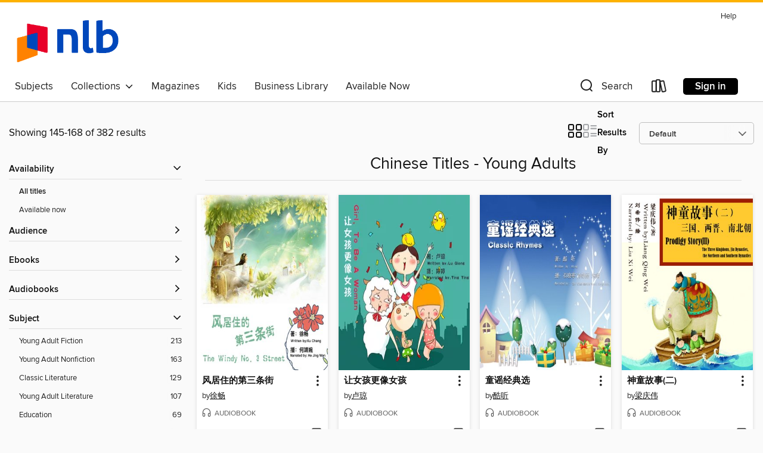

--- FILE ---
content_type: text/html; charset=utf-8
request_url: https://nlb.overdrive.com/collection/1065718?page=7&sortBy=listorder&collectionId=1065718&availableFirst=true
body_size: 49288
content:
<!DOCTYPE html>
<html lang="en" dir="ltr" class="no-js">
    <head>
        
    
        
            
        
    

    <meta name="twitter:title" property="og:title" content="NLB"/>
    <meta name="twitter:description" property="og:description" content="See the &quot;Chinese Titles - Young Adults&quot; collection from NLB."/>
    <meta name="twitter:image" property="og:image" content="https://thunder.cdn.overdrive.com/logo-resized/1084?1744118420"/>
    <meta property="og:url" content="/collection/1065718?page=7&amp;sortBy=listorder&amp;collectionId=1065718&amp;availableFirst=true"/>
    <meta name="twitter:card" content="summary" />
    <meta property="og:site_name" content="NLB" />
    <meta name="twitter:site" content="@OverDriveLibs" />
    <meta property="og:locale" content="en" />
    <meta name="description" content="See the &quot;Chinese Titles - Young Adults&quot; collection from NLB." />

        <meta http-equiv="X-UA-Compatible" content="IE=edge,chrome=1">
<meta name="viewport" content="width=device-width, initial-scale=1.0 user-scalable=1">





    
        
        
            
        

        <title>Chinese Titles - Young Adults - NLB - OverDrive</title>
    


<link rel='shortcut icon' type='image/x-icon' href='https://lightning.od-cdn.com/static/img/favicon.bb86d660d3929b5c0c65389d6a8e8aba.ico' />


    
        <meta name="twitter:title" property="og:title" content="NLB"/>
        <meta name="twitter:description" property="og:description" content="Browse, borrow, and enjoy titles from the NLB digital collection."/>
        <meta name="twitter:image" property="og:image" content="https://thunder.cdn.overdrive.com/logo-resized/1084?1744118420"/>
        <meta property="og:url" content="/collection/1065718?page=7&amp;sortBy=listorder&amp;collectionId=1065718&amp;availableFirst=true"/>
        <meta name="twitter:card" content="summary" />
        <meta property="og:site_name" content="NLB" />
        <meta name="twitter:site" content="@OverDriveLibs" />
        <meta property="og:locale" content="en" />
        
    
<!-- iOS smart app banner -->
    <meta name="apple-itunes-app" content="app-id=1076402606" />
    <!-- Google Play app banner -->
    <link rel="manifest" href="https://lightning.od-cdn.com/static/manifest.ed71e3d923d287cd1dce64ae0d3cc8b8.json">
    <meta name="google-play-app" content="app-id=com.overdrive.mobile.android.libby" />
    <!-- Windows Store app banner -->
    <meta name="msApplication-ID" content="2FA138F6.LibbybyOverDrive" />
    <meta name="msApplication-PackageFamilyName" content="2FA138F6.LibbybyOverDrive_daecb9042jmvt" />


        <link rel="stylesheet" type="text/css" href="https://lightning.od-cdn.com/static/vendor.bundle.min.5eabf64aeb625aca9acda7ccc8bb0256.css" onerror="cdnError(this)" />
        <link rel="stylesheet" type="text/css" href="https://lightning.od-cdn.com/static/app.bundle.min.0daacbc20b85e970d37a37fe3fc3b92b.css" onerror="cdnError(this)" />
        <link rel='shortcut icon' type='image/x-icon' href='https://lightning.od-cdn.com/static/img/favicon.bb86d660d3929b5c0c65389d6a8e8aba.ico' />

        
    <link rel="stylesheet" type="text/css" href="https://lightning.od-cdn.com/static/faceted-media.min.4cf2f9699e20c37ba2839a67bcf88d4d.css" />


        

<link rel="stylesheet" type="text/css" href="/assets/v3/css/45b2cd3100fbdebbdb6e3d5fa7e06ec7/colors.css?primary=%234a65bc&primaryR=74&primaryG=101&primaryB=188&primaryFontColor=%23fff&secondary=%23fdb201&secondaryR=253&secondaryG=178&secondaryB=1&secondaryFontColor=%23000&bannerIsSecondaryColor=false&defaultColor=%23222">

        <script>
    window.OverDrive = window.OverDrive || {};
    window.OverDrive.colors = {};
    window.OverDrive.colors.primary = "#4a65bc";
    window.OverDrive.colors.secondary = "#fdb201";
    window.OverDrive.tenant = 106;
    window.OverDrive.libraryName = "NLB";
    window.OverDrive.advantageKey = "";
    window.OverDrive.libraryKey = "nlb";
    window.OverDrive.accountIds = [-1];
    window.OverDrive.parentAccountKey = "nlb";
    window.OverDrive.allFeatures = "";
    window.OverDrive.libraryConfigurations = {"autocomplete":{"enabled":true},"content-holds":{"enabled":true},"getACard":{"enabled":false},"backToMainCollectionLink":{"enabled":false},"promoteLibby":{"enabled":true},"switchToLibby":{"enabled":true},"disableOdAppAccess":{"enabled":true},"bannerIsSecondaryColor":{"enabled":false},"lexileScores":{"enabled":true},"atosLevels":{"enabled":true},"gradeLevels":{"enabled":true},"interestLevels":{"enabled":true},"readingHistory":{"enabled":true},"reciprocalLending":{"enabled":true},"OzoneAuthentication":{"enabled":true},"Notifications":{"enabled":true},"kindleFooter":{"enabled":false},"kindleNav":{"enabled":false},"kindleLoanFormatLimit":{"enabled":false},"kindleSearchOffer":{"enabled":false},"kindleLoanOffer":{"enabled":false},"sampleOnlyMode":{},"luckyDayMenuLink":{"enabled":true},"disableWishlist":{"enabled":false},"simplifiedNavigationBar":{"enabled":false},"geo-idc":{"enabled":false},"libby-footer-promo":{"enabled":false}};
    window.OverDrive.mediaItems = {"3634718":{"reserveId":"cf442576-bb0a-4c11-a0e9-659d10cfa431","subjects":[{"id":"10","name":"Classic Literature"},{"id":"127","name":"Young Adult Fiction"}],"bisacCodes":["YAF009000"],"bisac":[{"code":"YAF009000","description":"Young Adult Fiction / Classics "}],"levels":[],"creators":[{"id":1245838,"name":"雨魔","role":"Author","sortName":"雨魔"},{"id":1492065,"name":"刘丽英","role":"Narrator","sortName":"刘丽英"},{"id":1349619,"name":"东方视角","role":"Copyright holder","sortName":"东方视角"}],"languages":[{"id":"zh","name":"Chinese"}],"isBundledChild":false,"ratings":{"maturityLevel":{"id":"youngadult","name":"Young adult"},"naughtyScore":{"id":"YoungAdult","name":"Young adult"}},"constraints":{"isDisneyEulaRequired":false},"reviewCounts":{"premium":0,"publisherSupplier":0},"isAvailable":true,"isPreReleaseTitle":false,"estimatedReleaseDate":"2015-06-01T04:00:00Z","sample":{"href":"https://samples.overdrive.com/?crid=CF442576-BB0A-4C11-A0E9-659D10CFA431&.epub-sample.overdrive.com"},"publisher":{"id":"150363","name":"东方视角"},"description":"<p>一个在瘟疫中幸存的男孩兰虎，因为彰显出不同寻常的能力而被路过的一对善良的夫妇给救出带走。兰虎被带到一个温暖的家庭，还有一个可爱的小妹妹，这对夫妇告诉兰虎，他其实并非普通的人类，而是拥有暗能量的新人类少年。一年后，年满十五岁的兰虎被送到古亚洲大陆的宠兽学校去学习。这是一所与普通人的学校绝不相同的新人类学校，在这里老师们将会教新人类孩子们怎么善用自己的力量，发挥自己的专长，驾御各种动物，摹仿它们的能力，一个崭新的世界出现在兰虎面前。然而，一个巨大的危机正悄悄逼近宠兽学校，黑暗势力试图控制...","availableCopies":1,"ownedCopies":1,"luckyDayAvailableCopies":0,"luckyDayOwnedCopies":0,"holdsCount":0,"holdsRatio":0,"estimatedWaitDays":14,"isFastlane":false,"availabilityType":"normal","isRecommendableToLibrary":true,"isOwned":true,"isHoldable":true,"isAdvantageFiltered":false,"visitorEligible":false,"juvenileEligible":false,"youngAdultEligible":false,"contentAccessLevels":0,"classifications":{},"type":{"id":"audiobook","name":"Audiobook"},"covers":{"cover150Wide":{"href":"https://img3.od-cdn.com/ImageType-150/6552-1/CF4/425/76/{CF442576-BB0A-4C11-A0E9-659D10CFA431}Img150.jpg","height":200,"width":150,"primaryColor":{"hex":"#D5DEE7","rgb":{"red":213,"green":222,"blue":231}},"isPlaceholderImage":false},"cover300Wide":{"href":"https://img1.od-cdn.com/ImageType-400/6552-1/CF4/425/76/{CF442576-BB0A-4C11-A0E9-659D10CFA431}Img400.jpg","height":400,"width":300,"primaryColor":{"hex":"#D4DCE7","rgb":{"red":212,"green":220,"blue":231}},"isPlaceholderImage":false},"cover510Wide":{"href":"https://img2.od-cdn.com/ImageType-100/6552-1/{CF442576-BB0A-4C11-A0E9-659D10CFA431}Img100.jpg","height":680,"width":510,"primaryColor":{"hex":"#D4DDE6","rgb":{"red":212,"green":221,"blue":230}},"isPlaceholderImage":false}},"id":"3634718","firstCreatorName":"雨魔","firstCreatorId":1245838,"firstCreatorSortName":"雨魔","title":"兽王-雪原狼王","sortTitle":"兽王雪原狼王","edition":"Unabridged","publishDate":"2015-06-01T00:00:00Z","publishDateText":"06/01/2015","formats":[{"identifiers":[{"type":"PublisherCatalogNumber","value":"1708310386"}],"rights":[],"fileSize":103660981,"onSaleDateUtc":"2015-06-01T04:00:00+00:00","duration":"03:35:57","hasAudioSynchronizedText":false,"isBundleParent":false,"bundledContent":[],"sample":{"href":"https://samples.overdrive.com/?crid=CF442576-BB0A-4C11-A0E9-659D10CFA431&.epub-sample.overdrive.com"},"fulfillmentType":"bifocal","id":"audiobook-overdrive","name":"OverDrive Listen audiobook"},{"identifiers":[{"type":"PublisherCatalogNumber","value":"1708310386"}],"rights":[],"fileSize":103668504,"onSaleDateUtc":"2015-06-01T04:00:00+00:00","partCount":3,"duration":"03:37:57","hasAudioSynchronizedText":false,"isBundleParent":false,"bundledContent":[],"sample":{"href":"https://excerpts.cdn.overdrive.com/FormatType-425/6552-1/3634718-??-????.mp3"},"fulfillmentType":"odm","id":"audiobook-mp3","name":"MP3 audiobook"}],"publisherAccount":{"id":"35525","name":"Beijing Book And Audio Culture Communication Co., Ltd."}},"3634719":{"reserveId":"556c4e75-2dc1-4a2b-9e7e-68741f3cfddb","subjects":[{"id":"10","name":"Classic Literature"},{"id":"127","name":"Young Adult Fiction"}],"bisacCodes":["YAF009000"],"bisac":[{"code":"YAF009000","description":"Young Adult Fiction / Classics "}],"levels":[],"creators":[{"id":1492020,"name":"JohnErickson","role":"Author","sortName":"JohnErickson"},{"id":1492227,"name":"郭犇、石晓寒、于波、郭可可","role":"Narrator","sortName":"郭犇、石晓寒、于波、郭可可"},{"id":1349619,"name":"东方视角","role":"Copyright holder","sortName":"东方视角"}],"languages":[{"id":"zh","name":"Chinese"}],"isBundledChild":false,"ratings":{"maturityLevel":{"id":"youngadult","name":"Young adult"},"naughtyScore":{"id":"YoungAdult","name":"Young adult"}},"constraints":{"isDisneyEulaRequired":false},"reviewCounts":{"premium":0,"publisherSupplier":0},"isAvailable":true,"isPreReleaseTitle":false,"estimatedReleaseDate":"2015-06-01T04:00:00Z","sample":{"href":"https://samples.overdrive.com/?crid=556c4e75-2dc1-4a2b-9e7e-68741f3cfddb&.epub-sample.overdrive.com"},"publisher":{"id":"150363","name":"东方视角"},"subtitle":"再历险境","description":"<p>回到牧场的汉克像往常一样，按部就班地开始牧场的安保工作。可是汉克突然患上了\"斗鸡眼\"，变得视力模糊，看不清方向，加上助手卓沃尔不给力，汉克的战斗力直线下降，牧场治安长官的位置也受到威胁。被遗弃的汉克决定去找女巫治疗自己的眼睛，而这一次的旅程非常危险，很少有人能活着回来。","availableCopies":1,"ownedCopies":1,"luckyDayAvailableCopies":0,"luckyDayOwnedCopies":0,"holdsCount":0,"holdsRatio":0,"estimatedWaitDays":14,"isFastlane":false,"availabilityType":"normal","isRecommendableToLibrary":true,"isOwned":true,"isHoldable":true,"isAdvantageFiltered":false,"visitorEligible":false,"juvenileEligible":false,"youngAdultEligible":false,"contentAccessLevels":0,"classifications":{},"type":{"id":"audiobook","name":"Audiobook"},"covers":{"cover150Wide":{"href":"https://img1.od-cdn.com/ImageType-150/6552-1/556/C4E/75/{556C4E75-2DC1-4A2B-9E7E-68741F3CFDDB}Img150.jpg","height":200,"width":150,"primaryColor":{"hex":"#DBECF6","rgb":{"red":219,"green":236,"blue":246}},"isPlaceholderImage":false},"cover300Wide":{"href":"https://img3.od-cdn.com/ImageType-400/6552-1/556/C4E/75/{556C4E75-2DC1-4A2B-9E7E-68741F3CFDDB}Img400.jpg","height":400,"width":300,"primaryColor":{"hex":"#DDECEF","rgb":{"red":221,"green":236,"blue":239}},"isPlaceholderImage":false},"cover510Wide":{"href":"https://img3.od-cdn.com/ImageType-100/6552-1/{556C4E75-2DC1-4A2B-9E7E-68741F3CFDDB}Img100.jpg","height":680,"width":510,"primaryColor":{"hex":"#E0E9F0","rgb":{"red":224,"green":233,"blue":240}},"isPlaceholderImage":false}},"id":"3634719","firstCreatorName":"JohnErickson","firstCreatorId":1492020,"firstCreatorSortName":"JohnErickson","title":"警犬汉克历险记","sortTitle":"警犬汉克历险记 再历险境","edition":"Unabridged","publishDate":"2015-06-01T00:00:00Z","publishDateText":"06/01/2015","formats":[{"identifiers":[{"type":"PublisherCatalogNumber","value":"1708310408"}],"rights":[],"fileSize":74514597,"onSaleDateUtc":"2015-06-01T04:00:00+00:00","duration":"02:35:14","hasAudioSynchronizedText":false,"isBundleParent":false,"bundledContent":[],"sample":{"href":"https://samples.overdrive.com/?crid=556c4e75-2dc1-4a2b-9e7e-68741f3cfddb&.epub-sample.overdrive.com"},"fulfillmentType":"bifocal","id":"audiobook-overdrive","name":"OverDrive Listen audiobook"},{"identifiers":[{"type":"PublisherCatalogNumber","value":"1708310408"}],"rights":[],"fileSize":74518818,"onSaleDateUtc":"2015-06-01T04:00:00+00:00","partCount":3,"duration":"02:35:14","hasAudioSynchronizedText":false,"isBundleParent":false,"bundledContent":[],"sample":{"href":"https://excerpts.cdn.overdrive.com/FormatType-425/6552-1/3634719-????.mp3"},"fulfillmentType":"odm","id":"audiobook-mp3","name":"MP3 audiobook"}],"publisherAccount":{"id":"35525","name":"Beijing Book And Audio Culture Communication Co., Ltd."}},"3634860":{"reserveId":"8ff7a6c0-2d0e-4191-a528-5fbba2ae5b1c","subjects":[{"id":"10","name":"Classic Literature"},{"id":"127","name":"Young Adult Fiction"}],"bisacCodes":["YAF009000"],"bisac":[{"code":"YAF009000","description":"Young Adult Fiction / Classics "}],"levels":[],"creators":[{"id":1492267,"name":"小果","role":"Author","sortName":"小果"},{"id":791064,"name":"陈晓丹","role":"Narrator","sortName":"陈晓丹"},{"id":1349619,"name":"东方视角","role":"Copyright holder","sortName":"东方视角"}],"languages":[{"id":"zh","name":"Chinese"}],"isBundledChild":false,"ratings":{"maturityLevel":{"id":"youngadult","name":"Young adult"},"naughtyScore":{"id":"YoungAdult","name":"Young adult"}},"constraints":{"isDisneyEulaRequired":false},"reviewCounts":{"premium":0,"publisherSupplier":0},"isAvailable":true,"isPreReleaseTitle":false,"estimatedReleaseDate":"2015-06-01T04:00:00Z","sample":{"href":"https://samples.overdrive.com/?crid=8ff7a6c0-2d0e-4191-a528-5fbba2ae5b1c&.epub-sample.overdrive.com"},"publisher":{"id":"150363","name":"东方视角"},"description":"<p>略胖的贪嘴男孩小天，吃了一颗特殊的糖果，被送到了魔法世界，为了回去，小天必须成为一名魔法师。于是，在朋友们的帮助下，小天参加了一系列的魔法考试，一步步的向魔法师的目标迈进......","availableCopies":1,"ownedCopies":1,"luckyDayAvailableCopies":0,"luckyDayOwnedCopies":0,"holdsCount":0,"holdsRatio":0,"estimatedWaitDays":14,"isFastlane":false,"availabilityType":"normal","isRecommendableToLibrary":true,"isOwned":true,"isHoldable":true,"isAdvantageFiltered":false,"visitorEligible":false,"juvenileEligible":false,"youngAdultEligible":false,"contentAccessLevels":0,"classifications":{},"type":{"id":"audiobook","name":"Audiobook"},"covers":{"cover150Wide":{"href":"https://img1.od-cdn.com/ImageType-150/6552-1/8FF/7A6/C0/{8FF7A6C0-2D0E-4191-A528-5FBBA2AE5B1C}Img150.jpg","height":200,"width":150,"primaryColor":{"hex":"#E7D6BC","rgb":{"red":231,"green":214,"blue":188}},"isPlaceholderImage":false},"cover300Wide":{"href":"https://img3.od-cdn.com/ImageType-400/6552-1/8FF/7A6/C0/{8FF7A6C0-2D0E-4191-A528-5FBBA2AE5B1C}Img400.jpg","height":400,"width":300,"primaryColor":{"hex":"#FFF4D1","rgb":{"red":255,"green":244,"blue":209}},"isPlaceholderImage":false},"cover510Wide":{"href":"https://img2.od-cdn.com/ImageType-100/6552-1/{8FF7A6C0-2D0E-4191-A528-5FBBA2AE5B1C}Img100.jpg","height":680,"width":510,"primaryColor":{"hex":"#CAD7A2","rgb":{"red":202,"green":215,"blue":162}},"isPlaceholderImage":false}},"id":"3634860","firstCreatorName":"小果","firstCreatorId":1492267,"firstCreatorSortName":"小果","title":"动物魔法王国：小天和朋友们的魔法考试","sortTitle":"动物魔法王国：小天和朋友们的魔法考试","edition":"Unabridged","publishDate":"2015-06-01T00:00:00Z","publishDateText":"06/01/2015","formats":[{"identifiers":[{"type":"PublisherCatalogNumber","value":"1708310478"}],"rights":[],"fileSize":175745146,"onSaleDateUtc":"2015-06-01T04:00:00+00:00","duration":"06:06:08","hasAudioSynchronizedText":false,"isBundleParent":false,"bundledContent":[],"sample":{"href":"https://samples.overdrive.com/?crid=8ff7a6c0-2d0e-4191-a528-5fbba2ae5b1c&.epub-sample.overdrive.com"},"fulfillmentType":"bifocal","id":"audiobook-overdrive","name":"OverDrive Listen audiobook"},{"identifiers":[{"type":"PublisherCatalogNumber","value":"1708310478"}],"rights":[],"fileSize":175753470,"onSaleDateUtc":"2015-06-01T04:00:00+00:00","partCount":6,"duration":"06:10:07","hasAudioSynchronizedText":false,"isBundleParent":false,"bundledContent":[],"sample":{"href":"https://excerpts.cdn.overdrive.com/FormatType-425/6552-1/3634860-??????:???????????.mp3"},"fulfillmentType":"odm","id":"audiobook-mp3","name":"MP3 audiobook"}],"publisherAccount":{"id":"35525","name":"Beijing Book And Audio Culture Communication Co., Ltd."}},"3634864":{"reserveId":"0dc2d097-aadb-4da8-8000-0cda4a6c0247","subjects":[{"id":"77","name":"Romance"},{"id":"125","name":"Non-English Fiction"},{"id":"127","name":"Young Adult Fiction"}],"bisacCodes":["FIC000000"],"bisac":[{"code":"FIC000000","description":"Fiction / General"}],"levels":[],"creators":[{"id":1135489,"name":"芭阿柚","role":"Author","sortName":"芭阿柚"},{"id":1492272,"name":"巴小媛","role":"Narrator","sortName":"巴小媛"},{"id":1349619,"name":"东方视角","role":"Copyright holder","sortName":"东方视角"}],"languages":[{"id":"zh","name":"Chinese"}],"isBundledChild":false,"ratings":{"maturityLevel":{"id":"youngadult","name":"Young adult"},"naughtyScore":{"id":"YoungAdult","name":"Young adult"}},"constraints":{"isDisneyEulaRequired":false},"reviewCounts":{"premium":0,"publisherSupplier":0},"isAvailable":true,"isPreReleaseTitle":false,"estimatedReleaseDate":"2017-03-21T04:00:00Z","sample":{"href":"https://samples.overdrive.com/?crid=0dc2d097-aadb-4da8-8000-0cda4a6c0247&.epub-sample.overdrive.com"},"publisher":{"id":"150363","name":"东方视角"},"description":"<p>风和日丽的某一天，华歆在塑胶跑道上被不明物体无故撞飞之后，就惹来了一系列的糟心事儿。莫名其妙的被亲生父母强迫，接受寄人篱下的生活。到了别人家后才惊讶的发现和她同住屋檐下的竟是自己学校的理科学霸。华歆和门佑却在一来二往中萌生了懵懂的情愫，暗自喜欢却无法告知彼此。而在学校，华歆又面临着友谊的考验，不仅是友谊，就连学习成绩都成了一种折磨。匆匆时光中，究竟什么才是最重要的......","availableCopies":1,"ownedCopies":1,"luckyDayAvailableCopies":0,"luckyDayOwnedCopies":0,"holdsCount":0,"holdsRatio":0,"estimatedWaitDays":14,"isFastlane":false,"availabilityType":"normal","isRecommendableToLibrary":true,"isOwned":true,"isHoldable":true,"isAdvantageFiltered":false,"visitorEligible":false,"juvenileEligible":false,"youngAdultEligible":false,"contentAccessLevels":0,"classifications":{},"type":{"id":"audiobook","name":"Audiobook"},"covers":{"cover150Wide":{"href":"https://img2.od-cdn.com/ImageType-150/6552-1/0DC/2D0/97/{0DC2D097-AADB-4DA8-8000-0CDA4A6C0247}Img150.jpg","height":200,"width":150,"primaryColor":{"hex":"#9DB4AA","rgb":{"red":157,"green":180,"blue":170}},"isPlaceholderImage":false},"cover300Wide":{"href":"https://img2.od-cdn.com/ImageType-400/6552-1/0DC/2D0/97/{0DC2D097-AADB-4DA8-8000-0CDA4A6C0247}Img400.jpg","height":400,"width":300,"primaryColor":{"hex":"#9EB2B0","rgb":{"red":158,"green":178,"blue":176}},"isPlaceholderImage":false},"cover510Wide":{"href":"https://img1.od-cdn.com/ImageType-100/6552-1/{0DC2D097-AADB-4DA8-8000-0CDA4A6C0247}Img100.jpg","height":680,"width":510,"primaryColor":{"hex":"#9FB3B2","rgb":{"red":159,"green":179,"blue":178}},"isPlaceholderImage":false}},"id":"3634864","firstCreatorName":"芭阿柚","firstCreatorId":1135489,"firstCreatorSortName":"芭阿柚","title":"匆匆时光","sortTitle":"匆匆时光","edition":"Unabridged","publishDate":"2017-03-21T00:00:00Z","publishDateText":"03/21/2017","formats":[{"identifiers":[{"type":"PublisherCatalogNumber","value":"1708310064"}],"rights":[],"fileSize":321956252,"onSaleDateUtc":"2017-03-21T04:00:00+00:00","duration":"11:10:44","hasAudioSynchronizedText":false,"isBundleParent":false,"bundledContent":[],"sample":{"href":"https://samples.overdrive.com/?crid=0dc2d097-aadb-4da8-8000-0cda4a6c0247&.epub-sample.overdrive.com"},"fulfillmentType":"bifocal","id":"audiobook-overdrive","name":"OverDrive Listen audiobook"},{"identifiers":[{"type":"PublisherCatalogNumber","value":"1708310064"}],"rights":[],"fileSize":321971532,"onSaleDateUtc":"2017-03-21T04:00:00+00:00","partCount":11,"duration":"11:19:41","hasAudioSynchronizedText":false,"isBundleParent":false,"bundledContent":[],"sample":{"href":"https://excerpts.cdn.overdrive.com/FormatType-425/6552-1/3634864-????.mp3"},"fulfillmentType":"odm","id":"audiobook-mp3","name":"MP3 audiobook"}],"publisherAccount":{"id":"35525","name":"Beijing Book And Audio Culture Communication Co., Ltd."}},"3635207":{"reserveId":"f5d1f1aa-4605-4d3b-8497-7baea7759e55","subjects":[{"id":"19","name":"Education"},{"id":"128","name":"Young Adult Nonfiction"}],"bisacCodes":["YAN049000"],"bisac":[{"code":"YAN049000","description":"Young Adult Nonfiction / School & Education "}],"levels":[],"creators":[{"id":1492282,"name":"小酷1号","role":"Author","sortName":"小酷1号"},{"id":1245837,"name":"石晓寒","role":"Narrator","sortName":"石晓寒"},{"id":1349619,"name":"东方视角","role":"Copyright holder","sortName":"东方视角"}],"languages":[{"id":"zh","name":"Chinese"}],"isBundledChild":false,"ratings":{"maturityLevel":{"id":"youngadult","name":"Young adult"},"naughtyScore":{"id":"YoungAdult","name":"Young adult"}},"constraints":{"isDisneyEulaRequired":false},"reviewCounts":{"premium":0,"publisherSupplier":0},"isAvailable":true,"isPreReleaseTitle":false,"estimatedReleaseDate":"2016-06-01T04:00:00Z","sample":{"href":"https://samples.overdrive.com/?crid=f5d1f1aa-4605-4d3b-8497-7baea7759e55&.epub-sample.overdrive.com"},"publisher":{"id":"150363","name":"东方视角"},"subtitle":"室内安全","series":"垂耳兔安全童话系列","description":"<p>户外活动已经成了每个家庭都会参与的重要活动。这系列的故事还是以我们的垂耳兔作为主角，用童真童趣的语言，讲述一些户外活动的注意事项，为小朋友提供科学准确的快乐安全知识保障。","availableCopies":1,"ownedCopies":1,"luckyDayAvailableCopies":0,"luckyDayOwnedCopies":0,"holdsCount":0,"holdsRatio":0,"estimatedWaitDays":14,"isFastlane":false,"availabilityType":"normal","isRecommendableToLibrary":true,"isOwned":true,"isHoldable":true,"isAdvantageFiltered":false,"visitorEligible":false,"juvenileEligible":false,"youngAdultEligible":false,"contentAccessLevels":0,"classifications":{},"type":{"id":"audiobook","name":"Audiobook"},"covers":{"cover150Wide":{"href":"https://img1.od-cdn.com/ImageType-150/6552-1/F5D/1F1/AA/{F5D1F1AA-4605-4D3B-8497-7BAEA7759E55}Img150.jpg","height":200,"width":150,"primaryColor":{"hex":"#EEEFCD","rgb":{"red":238,"green":239,"blue":205}},"isPlaceholderImage":false},"cover300Wide":{"href":"https://img1.od-cdn.com/ImageType-400/6552-1/F5D/1F1/AA/{F5D1F1AA-4605-4D3B-8497-7BAEA7759E55}Img400.jpg","height":400,"width":300,"primaryColor":{"hex":"#EEEFCD","rgb":{"red":238,"green":239,"blue":205}},"isPlaceholderImage":false},"cover510Wide":{"href":"https://img2.od-cdn.com/ImageType-100/6552-1/{F5D1F1AA-4605-4D3B-8497-7BAEA7759E55}Img100.jpg","height":680,"width":510,"primaryColor":{"hex":"#EEEFCD","rgb":{"red":238,"green":239,"blue":205}},"isPlaceholderImage":false}},"id":"3635207","firstCreatorName":"小酷1号","firstCreatorId":1492282,"firstCreatorSortName":"小酷1号","title":"垂耳兔安全童话系列1","sortTitle":"垂耳兔安全童话系列1 室内安全","edition":"Unabridged","publishDate":"2016-06-01T00:00:00Z","publishDateText":"06/01/2016","formats":[{"identifiers":[{"type":"PublisherCatalogNumber","value":"1709011231"}],"rights":[],"fileSize":17083663,"onSaleDateUtc":"2016-06-01T04:00:00+00:00","duration":"00:35:35","hasAudioSynchronizedText":false,"isBundleParent":false,"bundledContent":[],"sample":{"href":"https://samples.overdrive.com/?crid=f5d1f1aa-4605-4d3b-8497-7baea7759e55&.epub-sample.overdrive.com"},"fulfillmentType":"bifocal","id":"audiobook-overdrive","name":"OverDrive Listen audiobook"},{"identifiers":[{"type":"PublisherCatalogNumber","value":"1709011231"}],"rights":[],"fileSize":17085054,"onSaleDateUtc":"2016-06-01T04:00:00+00:00","partCount":1,"duration":"00:36:35","hasAudioSynchronizedText":false,"isBundleParent":false,"bundledContent":[],"sample":{"href":"https://excerpts.cdn.overdrive.com/FormatType-425/6552-1/3635207-?????????1.mp3"},"fulfillmentType":"odm","id":"audiobook-mp3","name":"MP3 audiobook"}],"publisherAccount":{"id":"35525","name":"Beijing Book And Audio Culture Communication Co., Ltd."},"detailedSeries":{"seriesId":1395586,"seriesName":"垂耳兔安全童话系列","rank":1}},"3635491":{"reserveId":"96c78796-4c24-4566-a790-5d252e06687c","subjects":[{"id":"19","name":"Education"},{"id":"128","name":"Young Adult Nonfiction"}],"bisacCodes":["YAN049000"],"bisac":[{"code":"YAN049000","description":"Young Adult Nonfiction / School & Education "}],"levels":[],"creators":[{"id":1356708,"name":"酷听","role":"Author","sortName":"酷听"},{"id":1245837,"name":"石晓寒","role":"Narrator","sortName":"石晓寒"},{"id":1349619,"name":"东方视角","role":"Copyright holder","sortName":"东方视角"}],"languages":[{"id":"zh","name":"Chinese"}],"isBundledChild":false,"ratings":{"maturityLevel":{"id":"youngadult","name":"Young adult"},"naughtyScore":{"id":"YoungAdult","name":"Young adult"}},"constraints":{"isDisneyEulaRequired":false},"reviewCounts":{"premium":0,"publisherSupplier":0},"isAvailable":true,"isPreReleaseTitle":false,"estimatedReleaseDate":"2016-06-28T04:00:00Z","sample":{"href":"https://samples.overdrive.com/?crid=96c78796-4c24-4566-a790-5d252e06687c&.epub-sample.overdrive.com"},"publisher":{"id":"150363","name":"东方视角"},"description":"<p>本书用八个妙趣横生的小故事，讲述极富哲理的礼仪常识，如待人接物、衣着打扮、举止言谈等。让宝贝们在潜移默化中，学会大方得体。","availableCopies":1,"ownedCopies":1,"luckyDayAvailableCopies":0,"luckyDayOwnedCopies":0,"holdsCount":0,"holdsRatio":0,"estimatedWaitDays":14,"isFastlane":false,"availabilityType":"normal","isRecommendableToLibrary":true,"isOwned":true,"isHoldable":true,"isAdvantageFiltered":false,"visitorEligible":false,"juvenileEligible":false,"youngAdultEligible":false,"contentAccessLevels":0,"classifications":{},"type":{"id":"audiobook","name":"Audiobook"},"covers":{"cover150Wide":{"href":"https://img2.od-cdn.com/ImageType-150/6552-1/96C/787/96/{96C78796-4C24-4566-A790-5D252E06687C}Img150.jpg","height":200,"width":150,"primaryColor":{"hex":"#E3BF9B","rgb":{"red":227,"green":191,"blue":155}},"isPlaceholderImage":false},"cover300Wide":{"href":"https://img3.od-cdn.com/ImageType-400/6552-1/96C/787/96/{96C78796-4C24-4566-A790-5D252E06687C}Img400.jpg","height":400,"width":300,"primaryColor":{"hex":"#E1C9A5","rgb":{"red":225,"green":201,"blue":165}},"isPlaceholderImage":false},"cover510Wide":{"href":"https://img3.od-cdn.com/ImageType-100/6552-1/{96C78796-4C24-4566-A790-5D252E06687C}Img100.jpg","height":680,"width":510,"primaryColor":{"hex":"#FAD5B8","rgb":{"red":250,"green":213,"blue":184}},"isPlaceholderImage":false}},"id":"3635491","firstCreatorName":"酷听","firstCreatorId":1356708,"firstCreatorSortName":"酷听","title":"宝宝的情商大全(礼仪篇)","sortTitle":"宝宝的情商大全(礼仪篇)","edition":"Unabridged","publishDate":"2016-06-28T00:00:00Z","publishDateText":"06/28/2016","formats":[{"identifiers":[{"type":"PublisherCatalogNumber","value":"1709011188"}],"rights":[],"fileSize":17834945,"onSaleDateUtc":"2016-06-28T04:00:00+00:00","duration":"00:37:09","hasAudioSynchronizedText":false,"isBundleParent":false,"bundledContent":[],"sample":{"href":"https://samples.overdrive.com/?crid=96c78796-4c24-4566-a790-5d252e06687c&.epub-sample.overdrive.com"},"fulfillmentType":"bifocal","id":"audiobook-overdrive","name":"OverDrive Listen audiobook"},{"identifiers":[{"type":"PublisherCatalogNumber","value":"1709011188"}],"rights":[],"fileSize":17836332,"onSaleDateUtc":"2016-06-28T04:00:00+00:00","partCount":1,"duration":"00:37:09","hasAudioSynchronizedText":false,"isBundleParent":false,"bundledContent":[],"sample":{"href":"https://excerpts.cdn.overdrive.com/FormatType-425/6552-1/3635491-???????(???).mp3"},"fulfillmentType":"odm","id":"audiobook-mp3","name":"MP3 audiobook"}],"publisherAccount":{"id":"35525","name":"Beijing Book And Audio Culture Communication Co., Ltd."}},"3635498":{"reserveId":"c48875d6-c767-45ce-83f5-831ab8ee8c80","subjects":[{"id":"19","name":"Education"},{"id":"128","name":"Young Adult Nonfiction"}],"bisacCodes":["YAN049000"],"bisac":[{"code":"YAN049000","description":"Young Adult Nonfiction / School & Education "}],"levels":[],"creators":[{"id":1356708,"name":"酷听","role":"Author","sortName":"酷听"},{"id":1086776,"name":"宋娟","role":"Narrator","sortName":"宋娟"},{"id":1349619,"name":"东方视角","role":"Copyright holder","sortName":"东方视角"}],"languages":[{"id":"zh","name":"Chinese"}],"isBundledChild":false,"ratings":{"maturityLevel":{"id":"youngadult","name":"Young adult"},"naughtyScore":{"id":"YoungAdult","name":"Young adult"}},"constraints":{"isDisneyEulaRequired":false},"reviewCounts":{"premium":0,"publisherSupplier":0},"isAvailable":true,"isPreReleaseTitle":false,"estimatedReleaseDate":"2016-06-29T04:00:00Z","sample":{"href":"https://samples.overdrive.com/?crid=c48875d6-c767-45ce-83f5-831ab8ee8c80&.epub-sample.overdrive.com"},"publisher":{"id":"150363","name":"东方视角"},"description":"<p>孩子在父母的呵护下渐渐长大，活动范围也越来越大，遇到的危险也随之增多。一旦发生意外，自救就是最快捷有效的方法。因此，只有提高孩子的危机意识，学习一些基本的自救方法，才能让孩子及时脱离危险，保护生命安全。","availableCopies":1,"ownedCopies":1,"luckyDayAvailableCopies":0,"luckyDayOwnedCopies":0,"holdsCount":0,"holdsRatio":0,"estimatedWaitDays":14,"isFastlane":false,"availabilityType":"normal","isRecommendableToLibrary":true,"isOwned":true,"isHoldable":true,"isAdvantageFiltered":false,"visitorEligible":false,"juvenileEligible":false,"youngAdultEligible":false,"contentAccessLevels":0,"classifications":{},"type":{"id":"audiobook","name":"Audiobook"},"covers":{"cover150Wide":{"href":"https://img1.od-cdn.com/ImageType-150/6552-1/C48/875/D6/{C48875D6-C767-45CE-83F5-831AB8EE8C80}Img150.jpg","height":200,"width":150,"primaryColor":{"hex":"#0092FF","rgb":{"red":0,"green":146,"blue":255}},"isPlaceholderImage":false},"cover300Wide":{"href":"https://img3.od-cdn.com/ImageType-400/6552-1/C48/875/D6/{C48875D6-C767-45CE-83F5-831AB8EE8C80}Img400.jpg","height":400,"width":300,"primaryColor":{"hex":"#0192FF","rgb":{"red":1,"green":146,"blue":255}},"isPlaceholderImage":false},"cover510Wide":{"href":"https://img2.od-cdn.com/ImageType-100/6552-1/{C48875D6-C767-45CE-83F5-831AB8EE8C80}Img100.jpg","height":680,"width":510,"primaryColor":{"hex":"#0192FF","rgb":{"red":1,"green":146,"blue":255}},"isPlaceholderImage":false}},"id":"3635498","firstCreatorName":"酷听","firstCreatorId":1356708,"firstCreatorSortName":"酷听","title":"室内安全我知道","sortTitle":"室内安全我知道","edition":"Unabridged","publishDate":"2016-06-29T00:00:00Z","publishDateText":"06/29/2016","formats":[{"identifiers":[{"type":"PublisherCatalogNumber","value":"1709011214"}],"rights":[],"fileSize":13625887,"onSaleDateUtc":"2016-06-29T04:00:00+00:00","duration":"00:28:23","hasAudioSynchronizedText":false,"isBundleParent":false,"bundledContent":[],"sample":{"href":"https://samples.overdrive.com/?crid=c48875d6-c767-45ce-83f5-831ab8ee8c80&.epub-sample.overdrive.com"},"fulfillmentType":"bifocal","id":"audiobook-overdrive","name":"OverDrive Listen audiobook"},{"identifiers":[{"type":"PublisherCatalogNumber","value":"1709011214"}],"rights":[],"fileSize":13627274,"onSaleDateUtc":"2016-06-29T04:00:00+00:00","partCount":1,"duration":"00:28:23","hasAudioSynchronizedText":false,"isBundleParent":false,"bundledContent":[],"sample":{"href":"https://excerpts.cdn.overdrive.com/FormatType-425/6552-1/3635498-???????.mp3"},"fulfillmentType":"odm","id":"audiobook-mp3","name":"MP3 audiobook"}],"publisherAccount":{"id":"35525","name":"Beijing Book And Audio Culture Communication Co., Ltd."}},"3635499":{"reserveId":"f04b241c-16c5-4cd1-8bca-698a4b9bddc6","subjects":[{"id":"19","name":"Education"},{"id":"128","name":"Young Adult Nonfiction"}],"bisacCodes":["YAN049000"],"bisac":[{"code":"YAN049000","description":"Young Adult Nonfiction / School & Education "}],"levels":[],"creators":[{"id":1356708,"name":"酷听","role":"Author","sortName":"酷听"},{"id":1086776,"name":"宋娟","role":"Narrator","sortName":"宋娟"},{"id":1349619,"name":"东方视角","role":"Copyright holder","sortName":"东方视角"}],"languages":[{"id":"zh","name":"Chinese"}],"isBundledChild":false,"ratings":{"maturityLevel":{"id":"youngadult","name":"Young adult"},"naughtyScore":{"id":"YoungAdult","name":"Young adult"}},"constraints":{"isDisneyEulaRequired":false},"reviewCounts":{"premium":0,"publisherSupplier":0},"isAvailable":true,"isPreReleaseTitle":false,"estimatedReleaseDate":"2016-06-29T04:00:00Z","sample":{"href":"https://samples.overdrive.com/?crid=f04b241c-16c5-4cd1-8bca-698a4b9bddc6&.epub-sample.overdrive.com"},"publisher":{"id":"150363","name":"东方视角"},"description":"<p>让安全成为一种习惯，让童谣成为一种预警，让朗朗上口的文字和深入独到的见解伴宝贝们平安、快乐地成长。","availableCopies":1,"ownedCopies":1,"luckyDayAvailableCopies":0,"luckyDayOwnedCopies":0,"holdsCount":0,"holdsRatio":0,"estimatedWaitDays":14,"isFastlane":false,"availabilityType":"normal","isRecommendableToLibrary":true,"isOwned":true,"isHoldable":true,"isAdvantageFiltered":false,"visitorEligible":false,"juvenileEligible":false,"youngAdultEligible":false,"contentAccessLevels":0,"classifications":{},"type":{"id":"audiobook","name":"Audiobook"},"covers":{"cover150Wide":{"href":"https://img2.od-cdn.com/ImageType-150/6552-1/F04/B24/1C/{F04B241C-16C5-4CD1-8BCA-698A4B9BDDC6}Img150.jpg","height":200,"width":150,"primaryColor":{"hex":"#162125","rgb":{"red":22,"green":33,"blue":37}},"isPlaceholderImage":false},"cover300Wide":{"href":"https://img1.od-cdn.com/ImageType-400/6552-1/F04/B24/1C/{F04B241C-16C5-4CD1-8BCA-698A4B9BDDC6}Img400.jpg","height":400,"width":300,"primaryColor":{"hex":"#121B20","rgb":{"red":18,"green":27,"blue":32}},"isPlaceholderImage":false},"cover510Wide":{"href":"https://img1.od-cdn.com/ImageType-100/6552-1/{F04B241C-16C5-4CD1-8BCA-698A4B9BDDC6}Img100.jpg","height":680,"width":510,"primaryColor":{"hex":"#172123","rgb":{"red":23,"green":33,"blue":35}},"isPlaceholderImage":false}},"id":"3635499","firstCreatorName":"酷听","firstCreatorId":1356708,"firstCreatorSortName":"酷听","title":"室内安全童谣","sortTitle":"室内安全童谣","edition":"Unabridged","publishDate":"2016-06-29T00:00:00Z","publishDateText":"06/29/2016","formats":[{"identifiers":[{"type":"PublisherCatalogNumber","value":"1709011197"}],"rights":[],"fileSize":3476166,"onSaleDateUtc":"2016-06-29T04:00:00+00:00","duration":"00:07:14","hasAudioSynchronizedText":false,"isBundleParent":false,"bundledContent":[],"sample":{"href":"https://samples.overdrive.com/?crid=f04b241c-16c5-4cd1-8bca-698a4b9bddc6&.epub-sample.overdrive.com"},"fulfillmentType":"bifocal","id":"audiobook-overdrive","name":"OverDrive Listen audiobook"},{"identifiers":[{"type":"PublisherCatalogNumber","value":"1709011197"}],"rights":[],"fileSize":3477553,"onSaleDateUtc":"2016-06-29T04:00:00+00:00","partCount":1,"duration":"00:07:14","hasAudioSynchronizedText":false,"isBundleParent":false,"bundledContent":[],"sample":{"href":"https://excerpts.cdn.overdrive.com/FormatType-425/6552-1/3635499-??????.mp3"},"fulfillmentType":"odm","id":"audiobook-mp3","name":"MP3 audiobook"}],"publisherAccount":{"id":"35525","name":"Beijing Book And Audio Culture Communication Co., Ltd."}},"3635524":{"reserveId":"844cf0c8-911c-485b-8bb9-f9c83cd92301","subjects":[{"id":"19","name":"Education"},{"id":"128","name":"Young Adult Nonfiction"}],"bisacCodes":["YAN049000"],"bisac":[{"code":"YAN049000","description":"Young Adult Nonfiction / School & Education "}],"levels":[],"creators":[{"id":1356708,"name":"酷听","role":"Author","sortName":"酷听"},{"id":1492347,"name":"米朵、唐洁","role":"Narrator","sortName":"米朵、唐洁"},{"id":1349619,"name":"东方视角","role":"Copyright holder","sortName":"东方视角"}],"languages":[{"id":"zh","name":"Chinese"}],"isBundledChild":false,"ratings":{"maturityLevel":{"id":"youngadult","name":"Young adult"},"naughtyScore":{"id":"YoungAdult","name":"Young adult"}},"constraints":{"isDisneyEulaRequired":false},"reviewCounts":{"premium":0,"publisherSupplier":0},"isAvailable":true,"isPreReleaseTitle":false,"estimatedReleaseDate":"2015-06-03T04:00:00Z","sample":{"href":"https://samples.overdrive.com/?crid=844cf0c8-911c-485b-8bb9-f9c83cd92301&.epub-sample.overdrive.com"},"publisher":{"id":"150363","name":"东方视角"},"description":"<p>太阳光里有热量，热乎乎的牛奶里有热量，我们的体内也有热量，但是，热量并非呆在一个地方，它是传递的！","availableCopies":1,"ownedCopies":1,"luckyDayAvailableCopies":0,"luckyDayOwnedCopies":0,"holdsCount":0,"holdsRatio":0,"estimatedWaitDays":14,"isFastlane":false,"availabilityType":"normal","isRecommendableToLibrary":true,"isOwned":true,"isHoldable":true,"isAdvantageFiltered":false,"visitorEligible":false,"juvenileEligible":false,"youngAdultEligible":false,"contentAccessLevels":0,"classifications":{},"type":{"id":"audiobook","name":"Audiobook"},"covers":{"cover150Wide":{"href":"https://img1.od-cdn.com/ImageType-150/6552-1/844/CF0/C8/{844CF0C8-911C-485B-8BB9-F9C83CD92301}Img150.jpg","height":200,"width":150,"primaryColor":{"hex":"#FFFFFF","rgb":{"red":255,"green":255,"blue":255}},"isPlaceholderImage":false},"cover300Wide":{"href":"https://img3.od-cdn.com/ImageType-400/6552-1/844/CF0/C8/{844CF0C8-911C-485B-8BB9-F9C83CD92301}Img400.jpg","height":400,"width":300,"primaryColor":{"hex":"#FFFFFF","rgb":{"red":255,"green":255,"blue":255}},"isPlaceholderImage":false},"cover510Wide":{"href":"https://img2.od-cdn.com/ImageType-100/6552-1/{844CF0C8-911C-485B-8BB9-F9C83CD92301}Img100.jpg","height":680,"width":510,"primaryColor":{"hex":"#FFFFFF","rgb":{"red":255,"green":255,"blue":255}},"isPlaceholderImage":false}},"id":"3635524","firstCreatorName":"酷听","firstCreatorId":1356708,"firstCreatorSortName":"酷听","title":"小小科学实验室之咚咚锵","sortTitle":"小小科学实验室之咚咚锵","edition":"Unabridged","publishDate":"2015-06-03T00:00:00Z","publishDateText":"06/03/2015","formats":[{"identifiers":[{"type":"PublisherCatalogNumber","value":"1709011205"}],"rights":[],"fileSize":5229087,"onSaleDateUtc":"2015-06-03T04:00:00+00:00","duration":"00:10:53","hasAudioSynchronizedText":false,"isBundleParent":false,"bundledContent":[],"sample":{"href":"https://samples.overdrive.com/?crid=844cf0c8-911c-485b-8bb9-f9c83cd92301&.epub-sample.overdrive.com"},"fulfillmentType":"bifocal","id":"audiobook-overdrive","name":"OverDrive Listen audiobook"},{"identifiers":[{"type":"PublisherCatalogNumber","value":"1709011205"}],"rights":[],"fileSize":5230474,"onSaleDateUtc":"2015-06-03T04:00:00+00:00","partCount":1,"duration":"00:11:53","hasAudioSynchronizedText":false,"isBundleParent":false,"bundledContent":[],"sample":{"href":"https://excerpts.cdn.overdrive.com/FormatType-425/6552-1/3635524-???????????.mp3"},"fulfillmentType":"odm","id":"audiobook-mp3","name":"MP3 audiobook"}],"publisherAccount":{"id":"35525","name":"Beijing Book And Audio Culture Communication Co., Ltd."}},"3635590":{"reserveId":"03fe4eef-d0f5-4f49-b291-98c9d591c502","subjects":[{"id":"10","name":"Classic Literature"},{"id":"127","name":"Young Adult Fiction"}],"bisacCodes":["YAF009000"],"bisac":[{"code":"YAF009000","description":"Young Adult Fiction / Classics "}],"levels":[],"creators":[{"id":1357109,"name":"文学智慧","role":"Author","sortName":"文学智慧"},{"id":1086638,"name":"赵辉","role":"Narrator","sortName":"赵辉"},{"id":1349619,"name":"东方视角","role":"Copyright holder","sortName":"东方视角"}],"languages":[{"id":"zh","name":"Chinese"}],"isBundledChild":false,"ratings":{"maturityLevel":{"id":"youngadult","name":"Young adult"},"naughtyScore":{"id":"YoungAdult","name":"Young adult"}},"constraints":{"isDisneyEulaRequired":false},"reviewCounts":{"premium":0,"publisherSupplier":0},"isAvailable":true,"isPreReleaseTitle":false,"estimatedReleaseDate":"2015-04-24T04:00:00Z","sample":{"href":"https://samples.overdrive.com/?crid=03fe4eef-d0f5-4f49-b291-98c9d591c502&.epub-sample.overdrive.com"},"publisher":{"id":"150363","name":"东方视角"},"description":"<p>越调皇后出生在极其贫苦的家庭，从小死了娘，在不得已的情况下父亲把她送给毛黄氏收养。毛爱莲本着她对越调戏剧的热爱，不顾家人的强烈反对，毅然投身戏剧事业，鉴于她的戏剧天赋和勤奋的精神，很快唱红。十三岁开始自挑班子，在那黑暗的乱世到处为人唱戏。在唱戏和她的成长当中，常常是遇到\"虎\"碰上\"狼\"，然而毛爱莲为了生存和发展，都不屈不挠，巧妙应对，也使得本小说一波三折，故事生动引人，读后馨香不尽......","availableCopies":1,"ownedCopies":1,"luckyDayAvailableCopies":0,"luckyDayOwnedCopies":0,"holdsCount":0,"holdsRatio":0,"estimatedWaitDays":14,"isFastlane":false,"availabilityType":"normal","isRecommendableToLibrary":true,"isOwned":true,"isHoldable":true,"isAdvantageFiltered":false,"visitorEligible":false,"juvenileEligible":false,"youngAdultEligible":false,"contentAccessLevels":0,"classifications":{},"type":{"id":"audiobook","name":"Audiobook"},"covers":{"cover150Wide":{"href":"https://img1.od-cdn.com/ImageType-150/6552-1/03F/E4E/EF/{03FE4EEF-D0F5-4F49-B291-98C9D591C502}Img150.jpg","height":200,"width":150,"primaryColor":{"hex":"#F8E5D4","rgb":{"red":248,"green":229,"blue":212}},"isPlaceholderImage":false},"cover300Wide":{"href":"https://img2.od-cdn.com/ImageType-400/6552-1/03F/E4E/EF/{03FE4EEF-D0F5-4F49-B291-98C9D591C502}Img400.jpg","height":400,"width":300,"primaryColor":{"hex":"#F8CDAB","rgb":{"red":248,"green":205,"blue":171}},"isPlaceholderImage":false},"cover510Wide":{"href":"https://img3.od-cdn.com/ImageType-100/6552-1/{03FE4EEF-D0F5-4F49-B291-98C9D591C502}Img100.jpg","height":680,"width":510,"primaryColor":{"hex":"#F8D0AC","rgb":{"red":248,"green":208,"blue":172}},"isPlaceholderImage":false}},"id":"3635590","firstCreatorName":"文学智慧","firstCreatorId":1357109,"firstCreatorSortName":"文学智慧","title":"少年毛爱莲","sortTitle":"少年毛爱莲","edition":"Unabridged","publishDate":"2015-04-24T00:00:00Z","publishDateText":"04/24/2015","formats":[{"identifiers":[{"type":"PublisherCatalogNumber","value":"1708310483"}],"rights":[],"fileSize":98789457,"onSaleDateUtc":"2015-04-24T04:00:00+00:00","duration":"03:25:48","hasAudioSynchronizedText":false,"isBundleParent":false,"bundledContent":[],"sample":{"href":"https://samples.overdrive.com/?crid=03fe4eef-d0f5-4f49-b291-98c9d591c502&.epub-sample.overdrive.com"},"fulfillmentType":"bifocal","id":"audiobook-overdrive","name":"OverDrive Listen audiobook"},{"identifiers":[{"type":"PublisherCatalogNumber","value":"1708310483"}],"rights":[],"fileSize":98795022,"onSaleDateUtc":"2015-04-24T04:00:00+00:00","partCount":4,"duration":"03:27:48","hasAudioSynchronizedText":false,"isBundleParent":false,"bundledContent":[],"sample":{"href":"https://excerpts.cdn.overdrive.com/FormatType-425/6552-1/3635590-?????.mp3"},"fulfillmentType":"odm","id":"audiobook-mp3","name":"MP3 audiobook"}],"publisherAccount":{"id":"35525","name":"Beijing Book And Audio Culture Communication Co., Ltd."}},"3635681":{"reserveId":"ec524ce0-5418-4909-b4b7-34bfbf42e731","subjects":[{"id":"19","name":"Education"},{"id":"128","name":"Young Adult Nonfiction"}],"bisacCodes":["YAN049000"],"bisac":[{"code":"YAN049000","description":"Young Adult Nonfiction / School & Education "}],"levels":[],"creators":[{"id":1356708,"name":"酷听","role":"Author","sortName":"酷听"},{"id":1245837,"name":"石晓寒","role":"Narrator","sortName":"石晓寒"},{"id":1349619,"name":"东方视角","role":"Copyright holder","sortName":"东方视角"}],"languages":[{"id":"zh","name":"Chinese"}],"isBundledChild":false,"ratings":{"maturityLevel":{"id":"youngadult","name":"Young adult"},"naughtyScore":{"id":"YoungAdult","name":"Young adult"}},"constraints":{"isDisneyEulaRequired":false},"reviewCounts":{"premium":0,"publisherSupplier":0},"isAvailable":true,"isPreReleaseTitle":false,"estimatedReleaseDate":"2015-10-28T04:00:00Z","sample":{"href":"https://samples.overdrive.com/?crid=ec524ce0-5418-4909-b4b7-34bfbf42e731&.epub-sample.overdrive.com"},"publisher":{"id":"150363","name":"东方视角"},"description":"<p>好的幽默故事浓缩着一个又一个闪亮的智慧，精彩绝伦，妙趣横生，它将告诉孩子们如何化解烦恼，拥有乐观的心态，如何成为一个懂生活、爱生活的人。","availableCopies":4,"ownedCopies":4,"luckyDayAvailableCopies":0,"luckyDayOwnedCopies":0,"holdsCount":0,"holdsRatio":0,"estimatedWaitDays":4,"isFastlane":false,"availabilityType":"normal","isRecommendableToLibrary":true,"isOwned":true,"isHoldable":true,"isAdvantageFiltered":false,"visitorEligible":false,"juvenileEligible":false,"youngAdultEligible":false,"contentAccessLevels":0,"classifications":{},"type":{"id":"audiobook","name":"Audiobook"},"covers":{"cover150Wide":{"href":"https://img2.od-cdn.com/ImageType-150/6552-1/EC5/24C/E0/{EC524CE0-5418-4909-B4B7-34BFBF42E731}Img150.jpg","height":200,"width":150,"primaryColor":{"hex":"#FDE277","rgb":{"red":253,"green":226,"blue":119}},"isPlaceholderImage":false},"cover300Wide":{"href":"https://img1.od-cdn.com/ImageType-400/6552-1/EC5/24C/E0/{EC524CE0-5418-4909-B4B7-34BFBF42E731}Img400.jpg","height":400,"width":300,"primaryColor":{"hex":"#F4DD69","rgb":{"red":244,"green":221,"blue":105}},"isPlaceholderImage":false},"cover510Wide":{"href":"https://img1.od-cdn.com/ImageType-100/6552-1/{EC524CE0-5418-4909-B4B7-34BFBF42E731}Img100.jpg","height":680,"width":510,"primaryColor":{"hex":"#F7DF63","rgb":{"red":247,"green":223,"blue":99}},"isPlaceholderImage":false}},"id":"3635681","firstCreatorName":"酷听","firstCreatorId":1356708,"firstCreatorSortName":"酷听","title":"幽默的歪果仁","sortTitle":"幽默的歪果仁","edition":"Unabridged","publishDate":"2015-10-28T00:00:00Z","publishDateText":"10/28/2015","formats":[{"identifiers":[{"type":"PublisherCatalogNumber","value":"1709011178"}],"rights":[],"fileSize":5145913,"onSaleDateUtc":"2015-10-28T04:00:00+00:00","duration":"00:10:43","hasAudioSynchronizedText":false,"isBundleParent":false,"bundledContent":[],"sample":{"href":"https://samples.overdrive.com/?crid=ec524ce0-5418-4909-b4b7-34bfbf42e731&.epub-sample.overdrive.com"},"fulfillmentType":"bifocal","id":"audiobook-overdrive","name":"OverDrive Listen audiobook"},{"identifiers":[{"type":"PublisherCatalogNumber","value":"1709011178"}],"rights":[],"fileSize":5147300,"onSaleDateUtc":"2015-10-28T04:00:00+00:00","partCount":1,"duration":"00:11:43","hasAudioSynchronizedText":false,"isBundleParent":false,"bundledContent":[],"sample":{"href":"https://excerpts.cdn.overdrive.com/FormatType-425/6552-1/3635681-??????.mp3"},"fulfillmentType":"odm","id":"audiobook-mp3","name":"MP3 audiobook"}],"publisherAccount":{"id":"35525","name":"Beijing Book And Audio Culture Communication Co., Ltd."}},"3635890":{"reserveId":"df66d3b4-3bd6-4f6c-bf68-7ee9f68759c3","subjects":[{"id":"19","name":"Education"},{"id":"128","name":"Young Adult Nonfiction"}],"bisacCodes":["YAN049000"],"bisac":[{"code":"YAN049000","description":"Young Adult Nonfiction / School & Education "}],"levels":[],"creators":[{"id":1492579,"name":"利百迦","role":"Author","sortName":"利百迦"},{"id":1492580,"name":"小轲","role":"Narrator","sortName":"小轲"},{"id":1349619,"name":"东方视角","role":"Copyright holder","sortName":"东方视角"}],"languages":[{"id":"zh","name":"Chinese"}],"isBundledChild":false,"ratings":{"maturityLevel":{"id":"youngadult","name":"Young adult"},"naughtyScore":{"id":"YoungAdult","name":"Young adult"}},"constraints":{"isDisneyEulaRequired":false},"reviewCounts":{"premium":0,"publisherSupplier":0},"isAvailable":true,"isPreReleaseTitle":false,"estimatedReleaseDate":"2016-06-07T04:00:00Z","sample":{"href":"https://samples.overdrive.com/?crid=df66d3b4-3bd6-4f6c-bf68-7ee9f68759c3&.epub-sample.overdrive.com"},"publisher":{"id":"150363","name":"东方视角"},"description":"<p>她是80后独女何欣宁，他是富二代沈奕棠。他娶她，只是遵从父亲之命；她嫁他，却是情至所归。为他，她甘愿抛弃骄傲和理想，变成洗手做羹汤的温顺小妻子。两年婚姻里，他在父亲面前极力扮演完美老公，在外人面前却藏起婚戒，装作与她漠不相识，而与初恋女友爱火狂燃。在这份注定毁灭的婚姻里，她终于选择了放手......","availableCopies":1,"ownedCopies":1,"luckyDayAvailableCopies":0,"luckyDayOwnedCopies":0,"holdsCount":0,"holdsRatio":0,"estimatedWaitDays":14,"isFastlane":false,"availabilityType":"normal","isRecommendableToLibrary":true,"isOwned":true,"isHoldable":true,"isAdvantageFiltered":false,"visitorEligible":false,"juvenileEligible":false,"youngAdultEligible":false,"contentAccessLevels":0,"classifications":{},"type":{"id":"audiobook","name":"Audiobook"},"covers":{"cover150Wide":{"href":"https://img2.od-cdn.com/ImageType-150/6552-1/DF6/6D3/B4/{DF66D3B4-3BD6-4F6C-BF68-7EE9F68759C3}Img150.jpg","height":200,"width":150,"primaryColor":{"hex":"#FDF9FA","rgb":{"red":253,"green":249,"blue":250}},"isPlaceholderImage":false},"cover300Wide":{"href":"https://img3.od-cdn.com/ImageType-400/6552-1/DF6/6D3/B4/{DF66D3B4-3BD6-4F6C-BF68-7EE9F68759C3}Img400.jpg","height":400,"width":300,"primaryColor":{"hex":"#FDF9FA","rgb":{"red":253,"green":249,"blue":250}},"isPlaceholderImage":false},"cover510Wide":{"href":"https://img2.od-cdn.com/ImageType-100/6552-1/{DF66D3B4-3BD6-4F6C-BF68-7EE9F68759C3}Img100.jpg","height":680,"width":510,"primaryColor":{"hex":"#FDF9FA","rgb":{"red":253,"green":249,"blue":250}},"isPlaceholderImage":false}},"id":"3635890","firstCreatorName":"利百迦","firstCreatorId":1492579,"firstCreatorSortName":"利百迦","title":"恋爱绅士","sortTitle":"恋爱绅士","edition":"Unabridged","publishDate":"2016-06-07T00:00:00Z","publishDateText":"06/07/2016","formats":[{"identifiers":[{"type":"PublisherCatalogNumber","value":"1709011173"}],"rights":[],"fileSize":360589056,"onSaleDateUtc":"2016-06-07T04:00:00+00:00","duration":"12:31:13","hasAudioSynchronizedText":false,"isBundleParent":false,"bundledContent":[],"sample":{"href":"https://samples.overdrive.com/?crid=df66d3b4-3bd6-4f6c-bf68-7ee9f68759c3&.epub-sample.overdrive.com"},"fulfillmentType":"bifocal","id":"audiobook-overdrive","name":"OverDrive Listen audiobook"},{"identifiers":[{"type":"PublisherCatalogNumber","value":"1709011173"}],"rights":[],"fileSize":360602940,"onSaleDateUtc":"2016-06-07T04:00:00+00:00","partCount":10,"duration":"12:34:10","hasAudioSynchronizedText":false,"isBundleParent":false,"bundledContent":[],"sample":{"href":"https://excerpts.cdn.overdrive.com/FormatType-425/6552-1/3635890-????.mp3"},"fulfillmentType":"odm","id":"audiobook-mp3","name":"MP3 audiobook"}],"publisherAccount":{"id":"35525","name":"Beijing Book And Audio Culture Communication Co., Ltd."}},"3636205":{"reserveId":"676e1a2f-201e-41ed-aa9e-45a6ca3dea24","subjects":[{"id":"10","name":"Classic Literature"},{"id":"127","name":"Young Adult Fiction"}],"bisacCodes":["YAF009000"],"bisac":[{"code":"YAF009000","description":"Young Adult Fiction / Classics "}],"levels":[],"creators":[{"id":1492267,"name":"小果","role":"Author","sortName":"小果"},{"id":1492673,"name":"summer何","role":"Narrator","sortName":"summer何"},{"id":1349619,"name":"东方视角","role":"Copyright holder","sortName":"东方视角"}],"languages":[{"id":"zh","name":"Chinese"}],"isBundledChild":false,"ratings":{"maturityLevel":{"id":"youngadult","name":"Young adult"},"naughtyScore":{"id":"YoungAdult","name":"Young adult"}},"constraints":{"isDisneyEulaRequired":false},"reviewCounts":{"premium":0,"publisherSupplier":0},"isAvailable":true,"isPreReleaseTitle":false,"estimatedReleaseDate":"2016-02-05T05:00:00Z","sample":{"href":"https://samples.overdrive.com/?crid=676e1a2f-201e-41ed-aa9e-45a6ca3dea24&.epub-sample.overdrive.com"},"publisher":{"id":"150363","name":"东方视角"},"description":"<p>十岁的早生活的小村庄出现荒年，为了找吃的，早进入了禁忌的森林，变成了人虫。没办法只好去了异世界。在那个世界，处处危机，早独立生存，经历了许多稀奇古怪的事情和危险。","availableCopies":1,"ownedCopies":1,"luckyDayAvailableCopies":0,"luckyDayOwnedCopies":0,"holdsCount":0,"holdsRatio":0,"estimatedWaitDays":14,"isFastlane":false,"availabilityType":"normal","isRecommendableToLibrary":true,"isOwned":true,"isHoldable":true,"isAdvantageFiltered":false,"visitorEligible":false,"juvenileEligible":false,"youngAdultEligible":false,"contentAccessLevels":0,"classifications":{},"type":{"id":"audiobook","name":"Audiobook"},"covers":{"cover150Wide":{"href":"https://img2.od-cdn.com/ImageType-150/6552-1/676/E1A/2F/{676E1A2F-201E-41ED-AA9E-45A6CA3DEA24}Img150.jpg","height":200,"width":150,"primaryColor":{"hex":"#FBF597","rgb":{"red":251,"green":245,"blue":151}},"isPlaceholderImage":false},"cover300Wide":{"href":"https://img2.od-cdn.com/ImageType-400/6552-1/676/E1A/2F/{676E1A2F-201E-41ED-AA9E-45A6CA3DEA24}Img400.jpg","height":400,"width":300,"primaryColor":{"hex":"#FBF499","rgb":{"red":251,"green":244,"blue":153}},"isPlaceholderImage":false},"cover510Wide":{"href":"https://img2.od-cdn.com/ImageType-100/6552-1/{676E1A2F-201E-41ED-AA9E-45A6CA3DEA24}Img100.jpg","height":680,"width":510,"primaryColor":{"hex":"#FBF499","rgb":{"red":251,"green":244,"blue":153}},"isPlaceholderImage":false}},"id":"3636205","firstCreatorName":"小果","firstCreatorId":1492267,"firstCreatorSortName":"小果","title":"早安的智慧","sortTitle":"早安的智慧","starRating":5,"starRatingCount":1,"edition":"Unabridged","publishDate":"2016-02-05T00:00:00Z","publishDateText":"02/05/2016","formats":[{"identifiers":[{"type":"PublisherCatalogNumber","value":"1708310474"}],"rights":[],"fileSize":332553607,"onSaleDateUtc":"2016-02-05T05:00:00+00:00","duration":"11:32:49","hasAudioSynchronizedText":false,"isBundleParent":false,"bundledContent":[],"sample":{"href":"https://samples.overdrive.com/?crid=676e1a2f-201e-41ed-aa9e-45a6ca3dea24&.epub-sample.overdrive.com"},"fulfillmentType":"bifocal","id":"audiobook-overdrive","name":"OverDrive Listen audiobook"},{"identifiers":[{"type":"PublisherCatalogNumber","value":"1708310474"}],"rights":[],"fileSize":332568868,"onSaleDateUtc":"2016-02-05T05:00:00+00:00","partCount":11,"duration":"11:36:45","hasAudioSynchronizedText":false,"isBundleParent":false,"bundledContent":[],"sample":{"href":"https://excerpts.cdn.overdrive.com/FormatType-425/6552-1/3636205-?????.mp3"},"fulfillmentType":"odm","id":"audiobook-mp3","name":"MP3 audiobook"}],"publisherAccount":{"id":"35525","name":"Beijing Book And Audio Culture Communication Co., Ltd."}},"3636294":{"reserveId":"31361560-2b9c-46ad-8b8b-5539077a84d1","subjects":[{"id":"19","name":"Education"},{"id":"128","name":"Young Adult Nonfiction"}],"bisacCodes":["YAN049000"],"bisac":[{"code":"YAN049000","description":"Young Adult Nonfiction / School & Education "}],"levels":[],"creators":[{"id":1357246,"name":"柳晨枫","role":"Author","sortName":"柳晨枫"},{"id":1492539,"name":"雨蝶","role":"Narrator","sortName":"雨蝶"},{"id":1349619,"name":"东方视角","role":"Copyright holder","sortName":"东方视角"}],"languages":[{"id":"zh","name":"Chinese"}],"isBundledChild":false,"ratings":{"maturityLevel":{"id":"youngadult","name":"Young adult"},"naughtyScore":{"id":"YoungAdult","name":"Young adult"}},"constraints":{"isDisneyEulaRequired":false},"reviewCounts":{"premium":0,"publisherSupplier":0},"isAvailable":true,"isPreReleaseTitle":false,"estimatedReleaseDate":"2016-03-10T05:00:00Z","sample":{"href":"https://samples.overdrive.com/?crid=31361560-2b9c-46ad-8b8b-5539077a84d1&.epub-sample.overdrive.com"},"publisher":{"id":"150363","name":"东方视角"},"description":"<p>豪门婚宴，一夜之间传遍申城，两大家族，空前盛事庞大的婚礼引起无数人的关注。世纪新娘，她是无数女人艳羡和妒忌的宠儿，龚诗晨，第一次出现在公众的视线里，是在她与凌彦泓的婚礼上，原来平静的学生时代，一步迈入了豪门婚姻的礼堂，等待她的将是一场什么样的风雨呢？","availableCopies":1,"ownedCopies":1,"luckyDayAvailableCopies":0,"luckyDayOwnedCopies":0,"holdsCount":0,"holdsRatio":0,"estimatedWaitDays":14,"isFastlane":false,"availabilityType":"normal","isRecommendableToLibrary":true,"isOwned":true,"isHoldable":true,"isAdvantageFiltered":false,"visitorEligible":false,"juvenileEligible":false,"youngAdultEligible":false,"contentAccessLevels":0,"classifications":{},"type":{"id":"audiobook","name":"Audiobook"},"covers":{"cover150Wide":{"href":"https://img2.od-cdn.com/ImageType-150/6552-1/313/615/60/{31361560-2B9C-46AD-8B8B-5539077A84D1}Img150.jpg","height":200,"width":150,"primaryColor":{"hex":"#E4CFB0","rgb":{"red":228,"green":207,"blue":176}},"isPlaceholderImage":false},"cover300Wide":{"href":"https://img1.od-cdn.com/ImageType-400/6552-1/313/615/60/{31361560-2B9C-46AD-8B8B-5539077A84D1}Img400.jpg","height":400,"width":300,"primaryColor":{"hex":"#FFFFEC","rgb":{"red":255,"green":255,"blue":236}},"isPlaceholderImage":false},"cover510Wide":{"href":"https://img1.od-cdn.com/ImageType-100/6552-1/{31361560-2B9C-46AD-8B8B-5539077A84D1}Img100.jpg","height":680,"width":510,"primaryColor":{"hex":"#FEF3ED","rgb":{"red":254,"green":243,"blue":237}},"isPlaceholderImage":false}},"id":"3636294","firstCreatorName":"柳晨枫","firstCreatorId":1357246,"firstCreatorSortName":"柳晨枫","title":"晨爱落定","sortTitle":"晨爱落定","edition":"Unabridged","publishDate":"2016-03-10T00:00:00Z","publishDateText":"03/10/2016","formats":[{"identifiers":[{"type":"PublisherCatalogNumber","value":"1709011174"}],"rights":[],"fileSize":384356095,"onSaleDateUtc":"2016-03-10T05:00:00+00:00","duration":"13:20:44","hasAudioSynchronizedText":false,"isBundleParent":false,"bundledContent":[],"sample":{"href":"https://samples.overdrive.com/?crid=31361560-2b9c-46ad-8b8b-5539077a84d1&.epub-sample.overdrive.com"},"fulfillmentType":"bifocal","id":"audiobook-overdrive","name":"OverDrive Listen audiobook"},{"identifiers":[{"type":"PublisherCatalogNumber","value":"1709011174"}],"rights":[],"fileSize":384374154,"onSaleDateUtc":"2016-03-10T05:00:00+00:00","partCount":13,"duration":"13:26:42","hasAudioSynchronizedText":false,"isBundleParent":false,"bundledContent":[],"sample":{"href":"https://excerpts.cdn.overdrive.com/FormatType-425/6552-1/3636294-????.mp3"},"fulfillmentType":"odm","id":"audiobook-mp3","name":"MP3 audiobook"}],"publisherAccount":{"id":"35525","name":"Beijing Book And Audio Culture Communication Co., Ltd."}},"3636418":{"reserveId":"95d1f35f-5a6f-4639-8a63-668199367e95","subjects":[{"id":"19","name":"Education"},{"id":"128","name":"Young Adult Nonfiction"}],"bisacCodes":["YAN049000"],"bisac":[{"code":"YAN049000","description":"Young Adult Nonfiction / School & Education "}],"levels":[],"creators":[{"id":1356708,"name":"酷听","role":"Author","sortName":"酷听"},{"id":1026771,"name":"刘艳丽","role":"Narrator","sortName":"刘艳丽"},{"id":1349619,"name":"东方视角","role":"Copyright holder","sortName":"东方视角"}],"languages":[{"id":"zh","name":"Chinese"}],"isBundledChild":false,"ratings":{"maturityLevel":{"id":"youngadult","name":"Young adult"},"naughtyScore":{"id":"YoungAdult","name":"Young adult"}},"constraints":{"isDisneyEulaRequired":false},"reviewCounts":{"premium":0,"publisherSupplier":0},"isAvailable":true,"isPreReleaseTitle":false,"estimatedReleaseDate":"2015-06-01T04:00:00Z","sample":{"href":"https://samples.overdrive.com/?crid=95d1f35f-5a6f-4639-8a63-668199367e95&.epub-sample.overdrive.com"},"publisher":{"id":"150363","name":"东方视角"},"description":"<p>好的幽默故事浓缩着一个又一个闪亮的智慧，精彩绝伦，妙趣横生，它将告诉孩子们如何化解烦恼，拥有乐观的心态，如何成为一个懂生活、爱生活的人。","availableCopies":1,"ownedCopies":1,"luckyDayAvailableCopies":0,"luckyDayOwnedCopies":0,"holdsCount":0,"holdsRatio":0,"estimatedWaitDays":14,"isFastlane":false,"availabilityType":"normal","isRecommendableToLibrary":true,"isOwned":true,"isHoldable":true,"isAdvantageFiltered":false,"visitorEligible":false,"juvenileEligible":false,"youngAdultEligible":false,"contentAccessLevels":0,"classifications":{},"type":{"id":"audiobook","name":"Audiobook"},"covers":{"cover150Wide":{"href":"https://img2.od-cdn.com/ImageType-150/6552-1/95D/1F3/5F/{95D1F35F-5A6F-4639-8A63-668199367E95}Img150.jpg","height":200,"width":150,"primaryColor":{"hex":"#FDE277","rgb":{"red":253,"green":226,"blue":119}},"isPlaceholderImage":false},"cover300Wide":{"href":"https://img2.od-cdn.com/ImageType-400/6552-1/95D/1F3/5F/{95D1F35F-5A6F-4639-8A63-668199367E95}Img400.jpg","height":400,"width":300,"primaryColor":{"hex":"#F4DD69","rgb":{"red":244,"green":221,"blue":105}},"isPlaceholderImage":false},"cover510Wide":{"href":"https://img3.od-cdn.com/ImageType-100/6552-1/{95D1F35F-5A6F-4639-8A63-668199367E95}Img100.jpg","height":680,"width":510,"primaryColor":{"hex":"#F7DF63","rgb":{"red":247,"green":223,"blue":99}},"isPlaceholderImage":false}},"id":"3636418","firstCreatorName":"酷听","firstCreatorId":1356708,"firstCreatorSortName":"酷听","title":"机智的歪果仁","sortTitle":"机智的歪果仁","edition":"Unabridged","publishDate":"2015-06-01T00:00:00Z","publishDateText":"06/01/2015","formats":[{"identifiers":[{"type":"PublisherCatalogNumber","value":"1709011179"}],"rights":[],"fileSize":4163918,"onSaleDateUtc":"2015-06-01T04:00:00+00:00","duration":"00:08:40","hasAudioSynchronizedText":false,"isBundleParent":false,"bundledContent":[],"sample":{"href":"https://samples.overdrive.com/?crid=95d1f35f-5a6f-4639-8a63-668199367e95&.epub-sample.overdrive.com"},"fulfillmentType":"bifocal","id":"audiobook-overdrive","name":"OverDrive Listen audiobook"},{"identifiers":[{"type":"PublisherCatalogNumber","value":"1709011179"}],"rights":[],"fileSize":4165305,"onSaleDateUtc":"2015-06-01T04:00:00+00:00","partCount":1,"duration":"00:09:40","hasAudioSynchronizedText":false,"isBundleParent":false,"bundledContent":[],"sample":{"href":"https://excerpts.cdn.overdrive.com/FormatType-425/6552-1/3636418-??????.mp3"},"fulfillmentType":"odm","id":"audiobook-mp3","name":"MP3 audiobook"}],"publisherAccount":{"id":"35525","name":"Beijing Book And Audio Culture Communication Co., Ltd."}},"3636792":{"reserveId":"15994ecf-4059-4b23-a287-c4200ae8b22a","subjects":[{"id":"24","name":"Fantasy"},{"id":"127","name":"Young Adult Fiction"}],"bisacCodes":["YAF019000"],"bisac":[{"code":"YAF019000","description":"Young Adult Fiction / Fantasy / General "}],"levels":[],"creators":[{"id":1492331,"name":"Seton","role":"Author","sortName":"Seton"},{"id":1245837,"name":"石晓寒","role":"Narrator","sortName":"石晓寒"},{"id":1349619,"name":"东方视角","role":"Copyright holder","sortName":"东方视角"}],"languages":[{"id":"zh","name":"Chinese"}],"isBundledChild":false,"ratings":{"maturityLevel":{"id":"youngadult","name":"Young adult"},"naughtyScore":{"id":"YoungAdult","name":"Young adult"}},"constraints":{"isDisneyEulaRequired":false},"reviewCounts":{"premium":0,"publisherSupplier":0},"isAvailable":true,"isPreReleaseTitle":false,"estimatedReleaseDate":"2017-11-01T04:00:00Z","sample":{"href":"https://samples.overdrive.com/?crid=15994ecf-4059-4b23-a287-c4200ae8b22a&.epub-sample.overdrive.com"},"publisher":{"id":"150363","name":"东方视角"},"description":"<p>卡普是一头让猎人十分头疼的大熊，它知道怎样避开陷阱，知道如何解开圈套，它还给自己划定了领地，过着悠闲自在的生活。直到一头狡猾的白脸熊入侵，使它的生活发生了改变......","availableCopies":1,"ownedCopies":1,"luckyDayAvailableCopies":0,"luckyDayOwnedCopies":0,"holdsCount":0,"holdsRatio":0,"estimatedWaitDays":14,"isFastlane":false,"availabilityType":"normal","isRecommendableToLibrary":true,"isOwned":true,"isHoldable":true,"isAdvantageFiltered":false,"visitorEligible":false,"juvenileEligible":false,"youngAdultEligible":false,"contentAccessLevels":0,"classifications":{},"type":{"id":"audiobook","name":"Audiobook"},"covers":{"cover150Wide":{"href":"https://img3.od-cdn.com/ImageType-150/6552-1/159/94E/CF/{15994ECF-4059-4B23-A287-C4200AE8B22A}Img150.jpg","height":200,"width":150,"primaryColor":{"hex":"#F2F1EF","rgb":{"red":242,"green":241,"blue":239}},"isPlaceholderImage":false},"cover300Wide":{"href":"https://img1.od-cdn.com/ImageType-400/6552-1/159/94E/CF/{15994ECF-4059-4B23-A287-C4200AE8B22A}Img400.jpg","height":400,"width":300,"primaryColor":{"hex":"#F3F2F0","rgb":{"red":243,"green":242,"blue":240}},"isPlaceholderImage":false},"cover510Wide":{"href":"https://img1.od-cdn.com/ImageType-100/6552-1/{15994ECF-4059-4B23-A287-C4200AE8B22A}Img100.jpg","height":680,"width":510,"primaryColor":{"hex":"#F3F2F0","rgb":{"red":243,"green":242,"blue":240}},"isPlaceholderImage":false}},"id":"3636792","firstCreatorName":"Seton","firstCreatorId":1492331,"firstCreatorSortName":"Seton","title":"灰熊卡普","sortTitle":"灰熊卡普","edition":"Unabridged","publishDate":"2017-11-01T00:00:00Z","publishDateText":"11/01/2017","formats":[{"identifiers":[{"type":"PublisherCatalogNumber","value":"1709010134"}],"rights":[],"fileSize":26122866,"onSaleDateUtc":"2017-11-01T04:00:00+00:00","duration":"00:54:25","hasAudioSynchronizedText":false,"isBundleParent":false,"bundledContent":[],"sample":{"href":"https://samples.overdrive.com/?crid=15994ecf-4059-4b23-a287-c4200ae8b22a&.epub-sample.overdrive.com"},"fulfillmentType":"bifocal","id":"audiobook-overdrive","name":"OverDrive Listen audiobook"},{"identifiers":[{"type":"PublisherCatalogNumber","value":"1709010134"}],"rights":[],"fileSize":26124260,"onSaleDateUtc":"2017-11-01T04:00:00+00:00","partCount":1,"duration":"00:54:25","hasAudioSynchronizedText":false,"isBundleParent":false,"bundledContent":[],"sample":{"href":"https://excerpts.cdn.overdrive.com/FormatType-425/6552-1/3636792-????.mp3"},"fulfillmentType":"odm","id":"audiobook-mp3","name":"MP3 audiobook"}],"publisherAccount":{"id":"35525","name":"Beijing Book And Audio Culture Communication Co., Ltd."}},"3636904":{"reserveId":"dc4f49b9-f267-4874-a40f-b9d4c1b833f3","subjects":[{"id":"10","name":"Classic Literature"},{"id":"127","name":"Young Adult Fiction"}],"bisacCodes":["YAF009000"],"bisac":[{"code":"YAF009000","description":"Young Adult Fiction / Classics "}],"levels":[],"creators":[{"id":1492840,"name":"（美）马克吐温 著 ，张友松改编","role":"Author","sortName":"（美）马克吐温 著 ，张友松改编"},{"id":1356972,"name":"白龙公爵","role":"Narrator","sortName":"白龙公爵"},{"id":1349619,"name":"东方视角","role":"Copyright holder","sortName":"东方视角"}],"languages":[{"id":"zh","name":"Chinese"}],"isBundledChild":false,"ratings":{"maturityLevel":{"id":"youngadult","name":"Young adult"},"naughtyScore":{"id":"YoungAdult","name":"Young adult"}},"constraints":{"isDisneyEulaRequired":false},"reviewCounts":{"premium":0,"publisherSupplier":0},"isAvailable":true,"isPreReleaseTitle":false,"estimatedReleaseDate":"2016-06-07T04:00:00Z","sample":{"href":"https://samples.overdrive.com/?crid=dc4f49b9-f267-4874-a40f-b9d4c1b833f3&.epub-sample.overdrive.com"},"publisher":{"id":"150363","name":"东方视角"},"description":"<p>王子爱德华和贫儿汤姆通过一个阴差阳错的偶在机会互相换了位置。贫儿汤姆穿着王子的 衣服在王宫里尽享荣华富贵，还当上了英国的新国王。而真正的王子爱德华却在外四处流浪，不得不忍受贫穷和乞丐们的欺凌和嘲讽。在好心人的帮助下，爱德华王 子经历了重重劫难，改正了自己的坏习惯，最后终于回到了王宫。而贫儿汤姆在良心的谴责下，将不属于自己的王位还给了真正的王子。此后，爱德华成了一位仁慈 的君主，和他的子民一起过着幸福的生活。","availableCopies":2,"ownedCopies":2,"luckyDayAvailableCopies":0,"luckyDayOwnedCopies":0,"holdsCount":0,"holdsRatio":0,"estimatedWaitDays":7,"isFastlane":false,"availabilityType":"normal","isRecommendableToLibrary":true,"isOwned":true,"isHoldable":true,"isAdvantageFiltered":false,"visitorEligible":false,"juvenileEligible":false,"youngAdultEligible":false,"contentAccessLevels":0,"classifications":{},"type":{"id":"audiobook","name":"Audiobook"},"covers":{"cover150Wide":{"href":"https://img3.od-cdn.com/ImageType-150/6552-1/DC4/F49/B9/{DC4F49B9-F267-4874-A40F-B9D4C1B833F3}Img150.jpg","height":200,"width":150,"primaryColor":{"hex":"#090911","rgb":{"red":9,"green":9,"blue":17}},"isPlaceholderImage":false},"cover300Wide":{"href":"https://img2.od-cdn.com/ImageType-400/6552-1/DC4/F49/B9/{DC4F49B9-F267-4874-A40F-B9D4C1B833F3}Img400.jpg","height":400,"width":300,"primaryColor":{"hex":"#08090E","rgb":{"red":8,"green":9,"blue":14}},"isPlaceholderImage":false},"cover510Wide":{"href":"https://img2.od-cdn.com/ImageType-100/6552-1/{DC4F49B9-F267-4874-A40F-B9D4C1B833F3}Img100.jpg","height":680,"width":510,"primaryColor":{"hex":"#0B0B13","rgb":{"red":11,"green":11,"blue":19}},"isPlaceholderImage":false}},"id":"3636904","firstCreatorName":"（美）马克吐温 著 ，张友松改编","firstCreatorId":1492840,"firstCreatorSortName":"（美）马克吐温 著 ，张友松改编","title":"王子与贫儿","sortTitle":"王子与贫儿","edition":"Unabridged","publishDate":"2016-06-07T00:00:00Z","publishDateText":"06/07/2016","formats":[{"identifiers":[{"type":"PublisherCatalogNumber","value":"20170614127"}],"rights":[],"fileSize":201302933,"onSaleDateUtc":"2016-06-07T04:00:00+00:00","duration":"06:59:22","hasAudioSynchronizedText":false,"isBundleParent":false,"bundledContent":[],"sample":{"href":"https://samples.overdrive.com/?crid=dc4f49b9-f267-4874-a40f-b9d4c1b833f3&.epub-sample.overdrive.com"},"fulfillmentType":"bifocal","id":"audiobook-overdrive","name":"OverDrive Listen audiobook"},{"identifiers":[{"type":"PublisherCatalogNumber","value":"20170614127"}],"rights":[],"fileSize":201311420,"onSaleDateUtc":"2016-06-07T04:00:00+00:00","partCount":6,"duration":"07:03:22","hasAudioSynchronizedText":false,"isBundleParent":false,"bundledContent":[],"sample":{"href":"https://excerpts.cdn.overdrive.com/FormatType-425/6552-1/3636904-?????.mp3"},"fulfillmentType":"odm","id":"audiobook-mp3","name":"MP3 audiobook"}],"publisherAccount":{"id":"35525","name":"Beijing Book And Audio Culture Communication Co., Ltd."}},"3637048":{"reserveId":"020e9e49-b6e9-4267-a76c-597eb70142e5","subjects":[{"id":"10","name":"Classic Literature"},{"id":"127","name":"Young Adult Fiction"}],"bisacCodes":["YAF009000"],"bisac":[{"code":"YAF009000","description":"Young Adult Fiction / Classics "}],"levels":[],"creators":[{"id":1492420,"name":"BLUE安琪儿","role":"Author","sortName":"BLUE安琪儿"},{"id":1343033,"name":"米朵","role":"Narrator","sortName":"米朵"},{"id":1349619,"name":"东方视角","role":"Copyright holder","sortName":"东方视角"}],"languages":[{"id":"zh","name":"Chinese"}],"isBundledChild":false,"ratings":{"maturityLevel":{"id":"youngadult","name":"Young adult"},"naughtyScore":{"id":"YoungAdult","name":"Young adult"}},"constraints":{"isDisneyEulaRequired":false},"reviewCounts":{"premium":0,"publisherSupplier":0},"isAvailable":true,"isPreReleaseTitle":false,"estimatedReleaseDate":"2016-07-20T04:00:00Z","sample":{"href":"https://samples.overdrive.com/?crid=020e9e49-b6e9-4267-a76c-597eb70142e5&.epub-sample.overdrive.com"},"publisher":{"id":"150363","name":"东方视角"},"description":"<p>以黑桃脸为首的黑大王，想从六孔井里找到神奇的六颗宝石，得到宝石的神秘力量后，就要把六孔井给毁坏！以此来统治霸占地球。于是，红桃脸的花豆豆和好朋友彭楚宸，以及小狗龙龙准备跟在黑大王的后面，不管是在北宋、明朝、清朝、台湾宝岛，现代世界，还是未来星球，花豆豆都跟着去阻止他罪恶的暴行！","availableCopies":1,"ownedCopies":1,"luckyDayAvailableCopies":0,"luckyDayOwnedCopies":0,"holdsCount":0,"holdsRatio":0,"estimatedWaitDays":14,"isFastlane":false,"availabilityType":"normal","isRecommendableToLibrary":true,"isOwned":true,"isHoldable":true,"isAdvantageFiltered":false,"visitorEligible":false,"juvenileEligible":false,"youngAdultEligible":false,"contentAccessLevels":0,"classifications":{},"type":{"id":"audiobook","name":"Audiobook"},"covers":{"cover150Wide":{"href":"https://img1.od-cdn.com/ImageType-150/6552-1/020/E9E/49/{020E9E49-B6E9-4267-A76C-597EB70142E5}Img150.jpg","height":200,"width":150,"primaryColor":{"hex":"#D9681C","rgb":{"red":217,"green":104,"blue":28}},"isPlaceholderImage":false},"cover300Wide":{"href":"https://img3.od-cdn.com/ImageType-400/6552-1/020/E9E/49/{020E9E49-B6E9-4267-A76C-597EB70142E5}Img400.jpg","height":400,"width":300,"primaryColor":{"hex":"#DC6620","rgb":{"red":220,"green":102,"blue":32}},"isPlaceholderImage":false},"cover510Wide":{"href":"https://img2.od-cdn.com/ImageType-100/6552-1/{020E9E49-B6E9-4267-A76C-597EB70142E5}Img100.jpg","height":680,"width":510,"primaryColor":{"hex":"#DC6620","rgb":{"red":220,"green":102,"blue":32}},"isPlaceholderImage":false}},"id":"3637048","firstCreatorName":"BLUE安琪儿","firstCreatorId":1492420,"firstCreatorSortName":"BLUE安琪儿","title":"神奇的六孔井","sortTitle":"神奇的六孔井","edition":"Unabridged","publishDate":"2016-07-20T00:00:00Z","publishDateText":"07/20/2016","formats":[{"identifiers":[{"type":"PublisherCatalogNumber","value":"1708310475"}],"rights":[],"fileSize":168694802,"onSaleDateUtc":"2016-07-20T04:00:00+00:00","duration":"05:51:26","hasAudioSynchronizedText":false,"isBundleParent":false,"bundledContent":[],"sample":{"href":"https://samples.overdrive.com/?crid=020e9e49-b6e9-4267-a76c-597eb70142e5&.epub-sample.overdrive.com"},"fulfillmentType":"bifocal","id":"audiobook-overdrive","name":"OverDrive Listen audiobook"},{"identifiers":[{"type":"PublisherCatalogNumber","value":"1708310475"}],"rights":[],"fileSize":168701784,"onSaleDateUtc":"2016-07-20T04:00:00+00:00","partCount":5,"duration":"05:56:25","hasAudioSynchronizedText":false,"isBundleParent":false,"bundledContent":[],"sample":{"href":"https://excerpts.cdn.overdrive.com/FormatType-425/6552-1/3637048-??????.mp3"},"fulfillmentType":"odm","id":"audiobook-mp3","name":"MP3 audiobook"}],"publisherAccount":{"id":"35525","name":"Beijing Book And Audio Culture Communication Co., Ltd."}},"3637051":{"reserveId":"29f914f8-de5f-4c07-8cb5-01770aad46e8","subjects":[{"id":"10","name":"Classic Literature"},{"id":"127","name":"Young Adult Fiction"}],"bisacCodes":["YAF009000"],"bisac":[{"code":"YAF009000","description":"Young Adult Fiction / Classics "}],"levels":[],"creators":[{"id":1410383,"name":"颜煦之","role":"Author","sortName":"颜煦之"},{"id":1492868,"name":"红眉","role":"Narrator","sortName":"红眉"},{"id":1349619,"name":"东方视角","role":"Copyright holder","sortName":"东方视角"}],"languages":[{"id":"zh","name":"Chinese"}],"isBundledChild":false,"ratings":{"maturityLevel":{"id":"youngadult","name":"Young adult"},"naughtyScore":{"id":"YoungAdult","name":"Young adult"}},"constraints":{"isDisneyEulaRequired":false},"reviewCounts":{"premium":0,"publisherSupplier":0},"isAvailable":true,"isPreReleaseTitle":false,"estimatedReleaseDate":"2017-02-28T05:00:00Z","sample":{"href":"https://samples.overdrive.com/?crid=29f914f8-de5f-4c07-8cb5-01770aad46e8&.epub-sample.overdrive.com"},"publisher":{"id":"150363","name":"东方视角"},"subtitle":"争当“凶手”","series":"神探阿凡提","description":"<p>话说民国年间，在新疆乌鲁木齐（当时叫迪化）近郊出现了一个叫阿凡提的人。此人三十五岁上下，长得枯瘦干瘪，身材略矮，颌下一部漆黑大胡须，常年身穿维吾尔族长袍，骑一头瘦瘦小小的毛驴。别看阿凡提尖嘴削腮，脸色灰沉，一副傻头傻脑的样子，其实他为人任侠尚义，疾恶如仇，且力大于身，心细于发，文才武学，算数韬略，乃至医卜星相，奇门五行，无一不会，无一不精。由于阿凡提生性幽默风趣，民间只流传许许多多关于他的趣闻轶事，只道他是一个机智幽默的传奇人物。殊不知，阿凡提还是一位神探，走遍大江南北，断过无数奇案...","availableCopies":1,"ownedCopies":1,"luckyDayAvailableCopies":0,"luckyDayOwnedCopies":0,"holdsCount":0,"holdsRatio":0,"estimatedWaitDays":14,"isFastlane":false,"availabilityType":"normal","isRecommendableToLibrary":true,"isOwned":true,"isHoldable":true,"isAdvantageFiltered":false,"visitorEligible":false,"juvenileEligible":false,"youngAdultEligible":false,"contentAccessLevels":0,"classifications":{},"type":{"id":"audiobook","name":"Audiobook"},"covers":{"cover150Wide":{"href":"https://img3.od-cdn.com/ImageType-150/6552-1/29F/914/F8/{29F914F8-DE5F-4C07-8CB5-01770AAD46E8}Img150.jpg","height":200,"width":150,"primaryColor":{"hex":"#BB5918","rgb":{"red":187,"green":89,"blue":24}},"isPlaceholderImage":false},"cover300Wide":{"href":"https://img3.od-cdn.com/ImageType-400/6552-1/29F/914/F8/{29F914F8-DE5F-4C07-8CB5-01770AAD46E8}Img400.jpg","height":400,"width":300,"primaryColor":{"hex":"#B7571B","rgb":{"red":183,"green":87,"blue":27}},"isPlaceholderImage":false},"cover510Wide":{"href":"https://img2.od-cdn.com/ImageType-100/6552-1/{29F914F8-DE5F-4C07-8CB5-01770AAD46E8}Img100.jpg","height":680,"width":510,"primaryColor":{"hex":"#B8581B","rgb":{"red":184,"green":88,"blue":27}},"isPlaceholderImage":false}},"id":"3637051","firstCreatorName":"颜煦之","firstCreatorId":1410383,"firstCreatorSortName":"颜煦之","title":"神探阿凡提(2)","sortTitle":"神探阿凡提(02) 争当“凶手”","starRating":5,"starRatingCount":1,"edition":"Unabridged","publishDate":"2017-02-28T00:00:00Z","publishDateText":"02/28/2017","formats":[{"identifiers":[{"type":"PublisherCatalogNumber","value":"1708310397"}],"rights":[],"fileSize":96710738,"onSaleDateUtc":"2017-02-28T05:00:00+00:00","duration":"03:21:28","hasAudioSynchronizedText":false,"isBundleParent":false,"bundledContent":[],"sample":{"href":"https://samples.overdrive.com/?crid=29f914f8-de5f-4c07-8cb5-01770aad46e8&.epub-sample.overdrive.com"},"fulfillmentType":"bifocal","id":"audiobook-overdrive","name":"OverDrive Listen audiobook"},{"identifiers":[{"type":"PublisherCatalogNumber","value":"1708310397"}],"rights":[],"fileSize":96718398,"onSaleDateUtc":"2017-02-28T05:00:00+00:00","partCount":3,"duration":"03:23:29","hasAudioSynchronizedText":false,"isBundleParent":false,"bundledContent":[],"sample":{"href":"https://excerpts.cdn.overdrive.com/FormatType-425/6552-1/3637051-?????(2).mp3"},"fulfillmentType":"odm","id":"audiobook-mp3","name":"MP3 audiobook"}],"publisherAccount":{"id":"35525","name":"Beijing Book And Audio Culture Communication Co., Ltd."},"detailedSeries":{"seriesId":1066334,"seriesName":"神探阿凡提","rank":2}},"3637052":{"reserveId":"010b996c-d1cc-419d-9ec6-a9ed59fee65e","subjects":[{"id":"10","name":"Classic Literature"},{"id":"127","name":"Young Adult Fiction"}],"bisacCodes":["YAF009000"],"bisac":[{"code":"YAF009000","description":"Young Adult Fiction / Classics "}],"levels":[],"creators":[{"id":1410383,"name":"颜煦之","role":"Author","sortName":"颜煦之"},{"id":1492868,"name":"红眉","role":"Narrator","sortName":"红眉"},{"id":1349619,"name":"东方视角","role":"Copyright holder","sortName":"东方视角"}],"languages":[{"id":"zh","name":"Chinese"}],"isBundledChild":false,"ratings":{"maturityLevel":{"id":"youngadult","name":"Young adult"},"naughtyScore":{"id":"YoungAdult","name":"Young adult"}},"constraints":{"isDisneyEulaRequired":false},"reviewCounts":{"premium":0,"publisherSupplier":0},"isAvailable":true,"isPreReleaseTitle":false,"estimatedReleaseDate":"2017-02-28T05:00:00Z","sample":{"href":"https://samples.overdrive.com/?crid=010b996c-d1cc-419d-9ec6-a9ed59fee65e&.epub-sample.overdrive.com"},"publisher":{"id":"150363","name":"东方视角"},"subtitle":"两张遗嘱","series":"神探阿凡提","description":"<p>话说民国年间，在新疆乌鲁木齐（当时叫迪化）近郊出现了一个叫阿凡提的人。此人三十五岁上下，长得枯瘦干瘪，身材略矮，颌下一部漆黑大胡须，常年身穿维吾尔族长袍，骑一头瘦瘦小小的毛驴。别看阿凡提尖嘴削腮，脸色灰沉，一副傻头傻脑的样子，其实他为人任侠尚义，疾恶如仇，且力大于身，心细于发，文才武学，算数韬略，乃至医卜星相，奇门五行，无一不会，无一不精。由于阿凡提生性幽默风趣，民间只流传许许多多关于他的趣闻轶事，只道他是一个机智幽默的传奇人物。殊不知，阿凡提还是一位神探，走遍大江南北，断过无数奇案...","availableCopies":1,"ownedCopies":1,"luckyDayAvailableCopies":0,"luckyDayOwnedCopies":0,"holdsCount":0,"holdsRatio":0,"estimatedWaitDays":14,"isFastlane":false,"availabilityType":"normal","isRecommendableToLibrary":true,"isOwned":true,"isHoldable":true,"isAdvantageFiltered":false,"visitorEligible":false,"juvenileEligible":false,"youngAdultEligible":false,"contentAccessLevels":0,"classifications":{},"type":{"id":"audiobook","name":"Audiobook"},"covers":{"cover150Wide":{"href":"https://img3.od-cdn.com/ImageType-150/6552-1/010/B99/6C/{010B996C-D1CC-419D-9EC6-A9ED59FEE65E}Img150.jpg","height":200,"width":150,"primaryColor":{"hex":"#0F8F78","rgb":{"red":15,"green":143,"blue":120}},"isPlaceholderImage":false},"cover300Wide":{"href":"https://img3.od-cdn.com/ImageType-400/6552-1/010/B99/6C/{010B996C-D1CC-419D-9EC6-A9ED59FEE65E}Img400.jpg","height":400,"width":300,"primaryColor":{"hex":"#0F8F78","rgb":{"red":15,"green":143,"blue":120}},"isPlaceholderImage":false},"cover510Wide":{"href":"https://img1.od-cdn.com/ImageType-100/6552-1/{010B996C-D1CC-419D-9EC6-A9ED59FEE65E}Img100.jpg","height":680,"width":510,"primaryColor":{"hex":"#0F8F78","rgb":{"red":15,"green":143,"blue":120}},"isPlaceholderImage":false}},"id":"3637052","firstCreatorName":"颜煦之","firstCreatorId":1410383,"firstCreatorSortName":"颜煦之","title":"神探阿凡提(3)","sortTitle":"神探阿凡提(03) 两张遗嘱","starRating":5,"starRatingCount":1,"edition":"Unabridged","publishDate":"2017-02-28T00:00:00Z","publishDateText":"02/28/2017","formats":[{"identifiers":[{"type":"PublisherCatalogNumber","value":"1708310398"}],"rights":[],"fileSize":96337501,"onSaleDateUtc":"2017-02-28T05:00:00+00:00","duration":"03:20:42","hasAudioSynchronizedText":false,"isBundleParent":false,"bundledContent":[],"sample":{"href":"https://samples.overdrive.com/?crid=010b996c-d1cc-419d-9ec6-a9ed59fee65e&.epub-sample.overdrive.com"},"fulfillmentType":"bifocal","id":"audiobook-overdrive","name":"OverDrive Listen audiobook"},{"identifiers":[{"type":"PublisherCatalogNumber","value":"1708310398"}],"rights":[],"fileSize":96345140,"onSaleDateUtc":"2017-02-28T05:00:00+00:00","partCount":3,"duration":"03:22:41","hasAudioSynchronizedText":false,"isBundleParent":false,"bundledContent":[],"sample":{"href":"https://excerpts.cdn.overdrive.com/FormatType-425/6552-1/3637052-?????(3).mp3"},"fulfillmentType":"odm","id":"audiobook-mp3","name":"MP3 audiobook"}],"publisherAccount":{"id":"35525","name":"Beijing Book And Audio Culture Communication Co., Ltd."},"detailedSeries":{"seriesId":1066334,"seriesName":"神探阿凡提","rank":3}},"3637063":{"reserveId":"e9dfb514-2886-450b-a1e0-38090f8856a7","subjects":[{"id":"10","name":"Classic Literature"},{"id":"127","name":"Young Adult Fiction"}],"bisacCodes":["YAF009000"],"bisac":[{"code":"YAF009000","description":"Young Adult Fiction / Classics "}],"levels":[],"creators":[{"id":1071038,"name":"梁庆伟","role":"Author","sortName":"梁庆伟"},{"id":1245864,"name":"刘希伟","role":"Narrator","sortName":"刘希伟"},{"id":1349619,"name":"东方视角","role":"Copyright holder","sortName":"东方视角"}],"languages":[{"id":"zh","name":"Chinese"}],"isBundledChild":false,"ratings":{"maturityLevel":{"id":"youngadult","name":"Young adult"},"naughtyScore":{"id":"YoungAdult","name":"Young adult"}},"constraints":{"isDisneyEulaRequired":false},"reviewCounts":{"premium":0,"publisherSupplier":0},"isAvailable":true,"isPreReleaseTitle":false,"estimatedReleaseDate":"2015-06-01T04:00:00Z","sample":{"href":"https://samples.overdrive.com/?crid=e9dfb514-2886-450b-a1e0-38090f8856a7&.epub-sample.overdrive.com"},"publisher":{"id":"150363","name":"东方视角"},"subtitle":"三国、两晋、南北朝","description":"<p>当您读了这本《中国历代神童经典故事》，肯定和我们一样地认识到：神童的成长，离不开一定的家庭、社会环境，特别是家长的知识水平、兴趣，爱好、个性特征等等，对神童的成长有着内在的影响力。曹操文思敏捷，他的儿子曹植、曹丕则成了有影响的文学家；王元泽的文学修养，得益于文学家的父亲王安石；李时珍是背着父亲的药箱成为名医的；王献之\"书法小圣\"的称号，包含着大书法家的父亲王羲之的心血......可见，神童是家庭和社会环境的产物。","availableCopies":1,"ownedCopies":2,"luckyDayAvailableCopies":0,"luckyDayOwnedCopies":0,"holdsCount":0,"holdsRatio":0,"estimatedWaitDays":7,"isFastlane":false,"availabilityType":"normal","isRecommendableToLibrary":true,"isOwned":true,"isHoldable":true,"isAdvantageFiltered":false,"visitorEligible":false,"juvenileEligible":false,"youngAdultEligible":false,"contentAccessLevels":0,"classifications":{},"type":{"id":"audiobook","name":"Audiobook"},"covers":{"cover150Wide":{"href":"https://img3.od-cdn.com/ImageType-150/6552-1/E9D/FB5/14/{E9DFB514-2886-450B-A1E0-38090F8856A7}Img150.jpg","height":200,"width":150,"primaryColor":{"hex":"#FFFFFF","rgb":{"red":255,"green":255,"blue":255}},"isPlaceholderImage":false},"cover300Wide":{"href":"https://img2.od-cdn.com/ImageType-400/6552-1/E9D/FB5/14/{E9DFB514-2886-450B-A1E0-38090F8856A7}Img400.jpg","height":400,"width":300,"primaryColor":{"hex":"#FFFFFF","rgb":{"red":255,"green":255,"blue":255}},"isPlaceholderImage":false},"cover510Wide":{"href":"https://img3.od-cdn.com/ImageType-100/6552-1/{E9DFB514-2886-450B-A1E0-38090F8856A7}Img100.jpg","height":680,"width":510,"primaryColor":{"hex":"#FFFFFF","rgb":{"red":255,"green":255,"blue":255}},"isPlaceholderImage":false}},"id":"3637063","firstCreatorName":"梁庆伟","firstCreatorId":1071038,"firstCreatorSortName":"梁庆伟","title":"神童故事(二)","sortTitle":"神童故事(二) 三国、两晋、南北朝","edition":"Unabridged","publishDate":"2015-06-01T00:00:00Z","publishDateText":"06/01/2015","formats":[{"identifiers":[{"type":"PublisherCatalogNumber","value":"1708310384"}],"rights":[],"fileSize":246816597,"onSaleDateUtc":"2015-06-01T04:00:00+00:00","duration":"08:34:12","hasAudioSynchronizedText":false,"isBundleParent":false,"bundledContent":[],"sample":{"href":"https://samples.overdrive.com/?crid=e9dfb514-2886-450b-a1e0-38090f8856a7&.epub-sample.overdrive.com"},"fulfillmentType":"bifocal","id":"audiobook-overdrive","name":"OverDrive Listen audiobook"},{"identifiers":[{"type":"PublisherCatalogNumber","value":"1708310384"}],"rights":[],"fileSize":246827708,"onSaleDateUtc":"2015-06-01T04:00:00+00:00","partCount":8,"duration":"08:40:09","hasAudioSynchronizedText":false,"isBundleParent":false,"bundledContent":[],"sample":{"href":"https://excerpts.cdn.overdrive.com/FormatType-425/6552-1/3637063-????(?).mp3"},"fulfillmentType":"odm","id":"audiobook-mp3","name":"MP3 audiobook"}],"publisherAccount":{"id":"35525","name":"Beijing Book And Audio Culture Communication Co., Ltd."}},"3637125":{"reserveId":"1d43ba80-b21a-4be9-958f-4814f3e2c345","subjects":[{"id":"19","name":"Education"},{"id":"128","name":"Young Adult Nonfiction"}],"bisacCodes":["YAN049000"],"bisac":[{"code":"YAN049000","description":"Young Adult Nonfiction / School & Education "}],"levels":[],"creators":[{"id":1356708,"name":"酷听","role":"Author","sortName":"酷听"},{"id":1245837,"name":"石晓寒","role":"Narrator","sortName":"石晓寒"},{"id":1349619,"name":"东方视角","role":"Copyright holder","sortName":"东方视角"}],"languages":[{"id":"zh","name":"Chinese"}],"isBundledChild":false,"ratings":{"maturityLevel":{"id":"youngadult","name":"Young adult"},"naughtyScore":{"id":"YoungAdult","name":"Young adult"}},"constraints":{"isDisneyEulaRequired":false},"reviewCounts":{"premium":0,"publisherSupplier":0},"isAvailable":true,"isPreReleaseTitle":false,"estimatedReleaseDate":"2015-06-01T04:00:00Z","sample":{"href":"https://samples.overdrive.com/?crid=1d43ba80-b21a-4be9-958f-4814f3e2c345&.epub-sample.overdrive.com"},"publisher":{"id":"150363","name":"东方视角"},"description":"<p>文字简单，富含韵律，易学易记，朗朗上口，它们仿佛神奇的魔法语言，在含蓄的幽默中，带给孩子数不尽的纯真快乐。","availableCopies":3,"ownedCopies":3,"luckyDayAvailableCopies":0,"luckyDayOwnedCopies":0,"holdsCount":0,"holdsRatio":0,"estimatedWaitDays":5,"isFastlane":false,"availabilityType":"normal","isRecommendableToLibrary":true,"isOwned":true,"isHoldable":true,"isAdvantageFiltered":false,"visitorEligible":false,"juvenileEligible":false,"youngAdultEligible":false,"contentAccessLevels":0,"classifications":{},"type":{"id":"audiobook","name":"Audiobook"},"covers":{"cover150Wide":{"href":"https://img1.od-cdn.com/ImageType-150/6552-1/1D4/3BA/80/{1D43BA80-B21A-4BE9-958F-4814F3E2C345}Img150.jpg","height":200,"width":150,"primaryColor":{"hex":"#1E4D9F","rgb":{"red":30,"green":77,"blue":159}},"isPlaceholderImage":false},"cover300Wide":{"href":"https://img1.od-cdn.com/ImageType-400/6552-1/1D4/3BA/80/{1D43BA80-B21A-4BE9-958F-4814F3E2C345}Img400.jpg","height":400,"width":300,"primaryColor":{"hex":"#1C4B9D","rgb":{"red":28,"green":75,"blue":157}},"isPlaceholderImage":false},"cover510Wide":{"href":"https://img2.od-cdn.com/ImageType-100/6552-1/{1D43BA80-B21A-4BE9-958F-4814F3E2C345}Img100.jpg","height":680,"width":510,"primaryColor":{"hex":"#1C4B9B","rgb":{"red":28,"green":75,"blue":155}},"isPlaceholderImage":false}},"id":"3637125","firstCreatorName":"酷听","firstCreatorId":1356708,"firstCreatorSortName":"酷听","title":"童谣经典选","sortTitle":"童谣经典选","starRating":5,"starRatingCount":1,"edition":"Unabridged","publishDate":"2015-06-01T00:00:00Z","publishDateText":"06/01/2015","formats":[{"identifiers":[{"type":"PublisherCatalogNumber","value":"1709011196"}],"rights":[],"fileSize":8296071,"onSaleDateUtc":"2015-06-01T04:00:00+00:00","duration":"00:17:17","hasAudioSynchronizedText":false,"isBundleParent":false,"bundledContent":[],"sample":{"href":"https://samples.overdrive.com/?crid=1d43ba80-b21a-4be9-958f-4814f3e2c345&.epub-sample.overdrive.com"},"fulfillmentType":"bifocal","id":"audiobook-overdrive","name":"OverDrive Listen audiobook"},{"identifiers":[{"type":"PublisherCatalogNumber","value":"1709011196"}],"rights":[],"fileSize":8297458,"onSaleDateUtc":"2015-06-01T04:00:00+00:00","partCount":1,"duration":"00:17:17","hasAudioSynchronizedText":false,"isBundleParent":false,"bundledContent":[],"sample":{"href":"https://excerpts.cdn.overdrive.com/FormatType-425/6552-1/3637125-?????.mp3"},"fulfillmentType":"odm","id":"audiobook-mp3","name":"MP3 audiobook"}],"publisherAccount":{"id":"35525","name":"Beijing Book And Audio Culture Communication Co., Ltd."}},"3637567":{"reserveId":"e56f69ff-188b-4fde-9322-b40abf7c629a","subjects":[{"id":"19","name":"Education"},{"id":"128","name":"Young Adult Nonfiction"}],"bisacCodes":["YAN049000"],"bisac":[{"code":"YAN049000","description":"Young Adult Nonfiction / School & Education "}],"levels":[],"creators":[{"id":1492566,"name":"卢琼","role":"Author","sortName":"卢琼"},{"id":1356787,"name":"婷婷","role":"Narrator","sortName":"婷婷"},{"id":1349619,"name":"东方视角","role":"Copyright holder","sortName":"东方视角"}],"languages":[{"id":"zh","name":"Chinese"}],"isBundledChild":false,"ratings":{"maturityLevel":{"id":"youngadult","name":"Young adult"},"naughtyScore":{"id":"YoungAdult","name":"Young adult"}},"constraints":{"isDisneyEulaRequired":false},"reviewCounts":{"premium":0,"publisherSupplier":0},"isAvailable":true,"isPreReleaseTitle":false,"estimatedReleaseDate":"2016-10-10T04:00:00Z","sample":{"href":"https://samples.overdrive.com/?crid=e56f69ff-188b-4fde-9322-b40abf7c629a&.epub-sample.overdrive.com"},"publisher":{"id":"150363","name":"东方视角"},"description":"<p>完美的女孩就像赏心悦目的花朵，既有美丽的形象，又有芳香的气质。养育女孩也要像培育花朵一样，需要精心呵护和细心栽培。你需要做的是，从她出生开始，给她更为精细的教育，正确地引导和教育，潜移默化地影响她，让她品质更高尚更有内涵，举手投足间优雅不凡。相信终有一天，你会为这个你最成功的\"作品\"感到骄傲！","availableCopies":1,"ownedCopies":1,"luckyDayAvailableCopies":0,"luckyDayOwnedCopies":0,"holdsCount":0,"holdsRatio":0,"estimatedWaitDays":14,"isFastlane":false,"availabilityType":"normal","isRecommendableToLibrary":true,"isOwned":true,"isHoldable":true,"isAdvantageFiltered":false,"visitorEligible":false,"juvenileEligible":false,"youngAdultEligible":false,"contentAccessLevels":0,"classifications":{},"type":{"id":"audiobook","name":"Audiobook"},"covers":{"cover150Wide":{"href":"https://img2.od-cdn.com/ImageType-150/6552-1/E56/F69/FF/{E56F69FF-188B-4FDE-9322-B40ABF7C629A}Img150.jpg","height":200,"width":150,"primaryColor":{"hex":"#4CB2A5","rgb":{"red":76,"green":178,"blue":165}},"isPlaceholderImage":false},"cover300Wide":{"href":"https://img3.od-cdn.com/ImageType-400/6552-1/E56/F69/FF/{E56F69FF-188B-4FDE-9322-B40ABF7C629A}Img400.jpg","height":400,"width":300,"primaryColor":{"hex":"#4CB2A5","rgb":{"red":76,"green":178,"blue":165}},"isPlaceholderImage":false},"cover510Wide":{"href":"https://img1.od-cdn.com/ImageType-100/6552-1/{E56F69FF-188B-4FDE-9322-B40ABF7C629A}Img100.jpg","height":680,"width":510,"primaryColor":{"hex":"#4CB2A5","rgb":{"red":76,"green":178,"blue":165}},"isPlaceholderImage":false}},"id":"3637567","firstCreatorName":"卢琼","firstCreatorId":1492566,"firstCreatorSortName":"卢琼","title":"让女孩更像女孩","sortTitle":"让女孩更像女孩","edition":"Unabridged","publishDate":"2016-10-10T00:00:00Z","publishDateText":"10/10/2016","formats":[{"identifiers":[{"type":"PublisherCatalogNumber","value":"1708310457"}],"rights":[],"fileSize":211921393,"onSaleDateUtc":"2016-10-10T04:00:00+00:00","duration":"07:21:30","hasAudioSynchronizedText":false,"isBundleParent":false,"bundledContent":[],"sample":{"href":"https://samples.overdrive.com/?crid=e56f69ff-188b-4fde-9322-b40abf7c629a&.epub-sample.overdrive.com"},"fulfillmentType":"bifocal","id":"audiobook-overdrive","name":"OverDrive Listen audiobook"},{"identifiers":[{"type":"PublisherCatalogNumber","value":"1708310457"}],"rights":[],"fileSize":211932488,"onSaleDateUtc":"2016-10-10T04:00:00+00:00","partCount":8,"duration":"07:22:28","hasAudioSynchronizedText":false,"isBundleParent":false,"bundledContent":[],"sample":{"href":"https://excerpts.cdn.overdrive.com/FormatType-425/6552-1/3637567-???????.mp3"},"fulfillmentType":"odm","id":"audiobook-mp3","name":"MP3 audiobook"}],"publisherAccount":{"id":"35525","name":"Beijing Book And Audio Culture Communication Co., Ltd."}},"3638108":{"reserveId":"6104d521-0719-4cda-9f51-6709f342ff52","subjects":[{"id":"10","name":"Classic Literature"},{"id":"127","name":"Young Adult Fiction"}],"bisacCodes":["YAF009000"],"bisac":[{"code":"YAF009000","description":"Young Adult Fiction / Classics "}],"levels":[],"creators":[{"id":1084434,"name":"徐畅","role":"Author","sortName":"徐畅"},{"id":1357187,"name":"何靖婉","role":"Narrator","sortName":"何靖婉"},{"id":1349619,"name":"东方视角","role":"Copyright holder","sortName":"东方视角"}],"languages":[{"id":"zh","name":"Chinese"}],"isBundledChild":false,"ratings":{"maturityLevel":{"id":"youngadult","name":"Young adult"},"naughtyScore":{"id":"YoungAdult","name":"Young adult"}},"constraints":{"isDisneyEulaRequired":false},"reviewCounts":{"premium":0,"publisherSupplier":0},"isAvailable":true,"isPreReleaseTitle":false,"estimatedReleaseDate":"2015-02-28T05:00:00Z","sample":{"href":"https://samples.overdrive.com/?crid=6104d521-0719-4cda-9f51-6709f342ff52&.epub-sample.overdrive.com"},"publisher":{"id":"150363","name":"东方视角"},"description":"<p>用依儿的视角讲述了\"第三条街\"上演的一系列小悲剧：鞋子的秘密、徐老头的往事、雨的心思以及依儿的悲剧。依儿在等待父亲归来的时候，遇到从垃圾堆里爬出来的\"毛球\"（毛球，其实是依儿寄托感的外化与异变），\"毛球\"长相奇特、年老、行动迟缓，它躲住在面粉厂里，成为依儿情感的寄托。久别的爸爸回来时，带头抓住、害死\"毛球\"，依儿躲进徐老头的渔船上离开了第三条街。","availableCopies":1,"ownedCopies":1,"luckyDayAvailableCopies":0,"luckyDayOwnedCopies":0,"holdsCount":0,"holdsRatio":0,"estimatedWaitDays":14,"isFastlane":false,"availabilityType":"normal","isRecommendableToLibrary":true,"isOwned":true,"isHoldable":true,"isAdvantageFiltered":false,"visitorEligible":false,"juvenileEligible":false,"youngAdultEligible":false,"contentAccessLevels":0,"classifications":{},"type":{"id":"audiobook","name":"Audiobook"},"covers":{"cover150Wide":{"href":"https://img3.od-cdn.com/ImageType-150/6552-1/610/4D5/21/{6104D521-0719-4CDA-9F51-6709F342FF52}Img150.jpg","height":200,"width":150,"primaryColor":{"hex":"#FFFEFF","rgb":{"red":255,"green":254,"blue":255}},"isPlaceholderImage":false},"cover300Wide":{"href":"https://img2.od-cdn.com/ImageType-400/6552-1/610/4D5/21/{6104D521-0719-4CDA-9F51-6709F342FF52}Img400.jpg","height":400,"width":300,"primaryColor":{"hex":"#FFFFFD","rgb":{"red":255,"green":255,"blue":253}},"isPlaceholderImage":false},"cover510Wide":{"href":"https://img3.od-cdn.com/ImageType-100/6552-1/{6104D521-0719-4CDA-9F51-6709F342FF52}Img100.jpg","height":680,"width":510,"primaryColor":{"hex":"#FFFFFF","rgb":{"red":255,"green":255,"blue":255}},"isPlaceholderImage":false}},"id":"3638108","firstCreatorName":"徐畅","firstCreatorId":1084434,"firstCreatorSortName":"徐畅","title":"风居住的第三条街","sortTitle":"风居住的第三条街","edition":"Unabridged","publishDate":"2015-02-28T00:00:00Z","publishDateText":"02/28/2015","formats":[{"identifiers":[{"type":"PublisherCatalogNumber","value":"1708310480"}],"rights":[],"fileSize":51221732,"onSaleDateUtc":"2015-02-28T05:00:00+00:00","duration":"01:46:42","hasAudioSynchronizedText":false,"isBundleParent":false,"bundledContent":[],"sample":{"href":"https://samples.overdrive.com/?crid=6104d521-0719-4cda-9f51-6709f342ff52&.epub-sample.overdrive.com"},"fulfillmentType":"bifocal","id":"audiobook-overdrive","name":"OverDrive Listen audiobook"},{"identifiers":[{"type":"PublisherCatalogNumber","value":"1708310480"}],"rights":[],"fileSize":51224506,"onSaleDateUtc":"2015-02-28T05:00:00+00:00","partCount":2,"duration":"01:46:42","hasAudioSynchronizedText":false,"isBundleParent":false,"bundledContent":[],"sample":{"href":"https://excerpts.cdn.overdrive.com/FormatType-425/6552-1/3638108-????????.mp3"},"fulfillmentType":"odm","id":"audiobook-mp3","name":"MP3 audiobook"}],"publisherAccount":{"id":"35525","name":"Beijing Book And Audio Culture Communication Co., Ltd."}}};
    window.OverDrive.thunderHost = "https://thunder.api.overdrive.com/v2";
    window.OverDrive.autocompleteHost = "https://autocomplete.api.overdrive.com/v1";
    window.OverDrive.autocompleteApiKey = "66d3b2fb030e46bba783b1a658705fe3";
    window.patronSettings = {};
    window.OverDrive.isAuthenticated = false;
    window.OverDrive.allowAnonymousSampling = true;
    window.OverDrive.hasLinkedCards = false;
    window.OverDrive.authType = "no-auth";
    window.OverDrive.currentRoom = false;
    window.OverDrive.supportedFormats = [{"mediaType":"ebook","id":"ebook-pdf-adobe","name":"PDF eBook"},{"mediaType":"ebook","id":"ebook-media-do","name":"MediaDo eBook"},{"mediaType":"ebook","id":"ebook-epub-adobe","name":"EPUB eBook"},{"mediaType":"ebook","id":"ebook-kobo","name":"Kobo eBook"},{"mediaType":"audiobook","id":"audiobook-mp3","name":"MP3 audiobook"},{"mediaType":"ebook","id":"ebook-pdf-open","name":"Open PDF eBook"},{"mediaType":"magazine","id":"magazine-overdrive","name":"OverDrive Magazine"},{"mediaType":"ebook","id":"ebook-overdrive","name":"OverDrive Read"},{"mediaType":"audiobook","id":"audiobook-overdrive","name":"OverDrive Listen audiobook"},{"mediaType":"ntc","id":"ntc-pay-per-access","name":"External service"},{"mediaType":"ntc","id":"ntc-subscription","name":"External service"},{"mediaType":"ebook","id":"ebook-epub-open","name":"Open EPUB eBook"}];
    window.OverDrive.cdn = 'https://lightning.od-cdn.com';
    window.OverDrive.features = {"query-collection-metadata":{"enabled":true,"testable":true},"luckyDayMenuLink":{"enabled":false,"testable":false},"hide-lightning-campaigns":{"enabled":true,"testable":true},"show-od-desktop-message":{"enabled":false,"testable":false},"kindleFooter":{"enabled":false,"testable":false},"kindleNav":{"enabled":false,"testable":false},"kindleLoanFormatLimit":{"enabled":false,"testable":false},"kindleSearchOffer":{"enabled":false,"testable":false},"kindleLoanOffer":{"enabled":false,"testable":false},"kindlefire-sunset":{"enabled":true,"testable":true},"mp3-in-app-only":{"enabled":true,"testable":true},"download-libby-modal":{"enabled":false,"testable":false},"libby-footer-promo":{"enabled":true,"testable":true},"simplifiedNavigationBar":{"enabled":true,"testable":true},"disableWishlist":{"enabled":true,"testable":true},"geo-idc":{"enabled":true,"testable":true},"LHTNG-5681":{"enabled":true,"testable":true},"switchToLibby":{"enabled":false,"testable":false},"disableOdAppAccess":{"enabled":true,"testable":true},"sunset-audiobook-rewrite":{"enabled":true,"testable":true},"Notifications":{"enabled":true,"testable":true},"sampleOnlyMode":{"enabled":true,"testable":true},"idc-always-captcha":{"enabled":true,"testable":true},"allow-admin-fulfillment-auth":{"enabled":false,"testable":false},"odapp-sunset":{"enabled":true,"testable":true},"tolino-other-button":{"enabled":false,"testable":true},"reenableMp3DownloadMacOSPreCatalina":{"enabled":true,"testable":true},"odread-fulfillment-first":{"enabled":true,"testable":true},"filter-out-ntc":{"enabled":true,"testable":true},"hide-disabled-formats":{"enabled":true,"testable":true},"stop-treating-ipad-like-mac":{"enabled":true,"testable":true},"suspend-modal-data-adjustment":{"enabled":true,"testable":true},"streaming-update-message":{"enabled":true,"testable":true},"macOSAudiobookMessaging":{"enabled":true,"testable":true},"noAudiobooksForMacOS":{"enabled":true,"testable":true},"ghostLogin":{"enabled":true,"testable":true},"OzoneAuthentication":{"enabled":true,"testable":true},"LuckyDay":{"enabled":true,"testable":true},"betterPatronState":{"enabled":false,"testable":true},"reciprocalLending":{"enabled":true,"testable":true},"internationalDemoMode":{"enabled":true,"testable":true},"getACard":{"enabled":true,"testable":true},"bannerIsSecondaryColor":{"enabled":true,"testable":true},"interestLevels":{"enabled":true,"testable":true},"gradeLevels":{"enabled":true,"testable":true},"lexileScores":{"enabled":true,"testable":true},"atosLevels":{"enabled":true,"testable":true},"readingHistory":{"enabled":true,"testable":true},"promoteLibby":{"enabled":true,"testable":true},"backToMainCollectionLink":{"enabled":true,"testable":true},"content-holds":{"enabled":true,"testable":true},"autocomplete":{"enabled":true,"testable":true},"_softExpiration":"2026-01-21T14:08:36.632Z"};
    window.OverDrive.languageSelection = "undefined";
    window.OverDrive.supportArticles = {"ODAppSupport":"1481728-get-help-with-the-overdrive-app","LibbySupport":"2673906","recentUpdates":"2778185","havingTrouble":"1481730-having-trouble","newOverDrive":"2145737","howToReturn":"1481263","howToReturnWindows":"1481265","howToReturnAndroid":"1482571","howToReturnIOS":"1481551","howToReturnChromebook":"1775656","sessionExpiredError":"2847569","readAlongEbook":"1749249","noWindowsPhoneSupport":"2804623","ODAppNoPDFEbook":"1481649","aboutHistory":"2833477","deviceRestrictions":"2373846"};
    window.OverDrive.showHistoryFeature = true;
    window.OverDrive.optimizeForChina = false;
    window.OverDrive.isGdprCountry = false;
    window.OverDrive.siteLogoUrl = 'https://thunder.cdn.overdrive.com/logo-resized/1084?1744118420';
    window.OverDrive.showCookieBanner = true;
    window.OverDrive.showCookieSettingsModal = false;
    window.OverDrive.insufficientTls = false;
    window.OverDrive.showGetACardModal = false;
    window.OverDrive.androidUrl = "https://play.google.com/store/apps/details?id=com.overdrive.mobile.android.libby&amp;referrer=utm_source%3Dlightning%26utm_medium%3Dbanner%26utm_campaign%3Dlibby";
    window.OverDrive.iOSUrl = "https://itunes.apple.com/us/app/libby-by-overdrive-labs/id1076402606?pt=211483&amp;ct=lightning_banner&amp;mt=8&amp;utm_medium=lightning_banner&amp;utm_source=lightning&amp;utm_campaign=libby";
    window.OverDrive.winUrl = "https://www.microsoft.com/en-us/p/libby-by-overdrive/9p6g3tcr4hzr?utm_medium=lightning_banner&amp;utm_source=lightning&amp;utm_campaign=libby&amp;utm_content=microsoft_app_store_libby&amp;activetab=pivot%3aoverviewtab";
    window.OverDrive.hasPartnerLibraries = false;
    window.OverDrive.isVisitor = false;
    window.OverDrive.showOnlyAvailable = false;
    window.OverDrive.LuckyDayLendingPeriodsByFormat = {"ebook":7,"audiobook":7};

    window.OverDrive.collectionId   = 1065718 || 0;
    window.OverDrive.collectionType = "Curated";
    window.OverDrive.dyslexic = false;
    window.OverDrive.cardSignUpLink = "https://account.nlb.gov.sg/";
    window.OverDrive.deviceIsMac = true;
    window.OverDrive.isWindows = false;
    window.OverDrive.isPreCatalinaMac = false;
    window.OverDrive.librarySupportUrl = "";
    window.OverDrive.librarySupportEmail = "enquiry@nlb.gov.sg";
    window.OverDrive.isTolinoDevice = false;
    window.OverDrive.enabledPlatforms = ["lightning","libby"];
    window.OverDrive.isKindle = false;
    window.OverDrive.isUnsupportedKindle = false;
    window.OverDrive.hasKanopySubscription = true;
    window.OverDrive.kanopySignUpUrl = 'https://www.kanopy.com/en/nlb/signup/auth/publiclibrary';
    window.OverDrive.reactEmbedded = true;
    window.OverDrive.isChina = false;
    window.OverDrive.pageMetadata = "";
    window.OverDrive.classifierIds = "";

    window.OverDrive.tlsVersion = 'TLSv1.2';
    window.OverDrive.tlsCipher = 'ECDHE-RSA-AES256-GCM-SHA384';

    window.OverDrive.features.isEnabled = function(feature){
        var feature = window.OverDrive.features[feature];
        if (!feature) {
            return false;
        }
        if (feature.enabled) {
            return true;
        }
        if (window.OverDrive.tenant === 100501 
            || window.OverDrive.tenant === 100300
            || (window.OverDrive.tenant >= 800000 && window.OverDrive.tenant < 900000) 
            || window.OverDrive.allFeatures === '1') {
            return feature.testable;
        }
    };
    window.OverDrive.isLocal = false;
    window.OverDrive.inApp = false;
    window.OverDrive.deviceType = 'desktop';
    window.OverDrive.appVersion = "";
    window.OverDrive.deepSearch = false;
    window.OverDrive.whitelistedMediaTypes = 'ebook,audiobook,magazine,video';

    
    window.OverDrive._baseUrl = '';

    
    window.OverDrive._locale = 'en';
</script>

        <style>
    img.broken {
        background-image: url(https://lightning.od-cdn.com/static/img/loading.17eca6dfe312e31db61216637ca7b440.gif) !important;
    }

    a.cdnFailLink {
        color: #00f;
    }

    a.cdnFailLink:hover, a.cdnFailLink:focus {
        color: #00f;
        text-decoration: underline;
    }

    .cdnFailContainer {
        display: none;
        text-align: center;
        margin: 15px 20px 0 20px;
    }
</style>

<script>
    
    var gaEventTriggered = false;
    function cdnError(elem) {
        // Need to wait for window.onload to get elements
        window.onload = function() {
            var src = elem.src || elem.href;

            // Show CDN failure copy
            document.getElementById('cdnfail').style.display = 'block';

            // Hide site containers to not show unstyled/broken elements
            var containers = document.getElementsByClassName('js-hideOnCdnError');
            for(var x = 0; x < containers.length; x++) {
                containers[x].style.display = 'none';
            }

            // Only send 1 event to GA
            if (!gaEventTriggered && window.ga) {
                window.ga('send', 'event', {
                    eventCategory: 'CDN',
                    eventAction: 'Load Failure',
                    eventLabel: src
                });
                
                gaEventTriggered = true;
            }

            var requestData = {
                level: 'warn',
                message: 'A CDN resource has failed to load',
                fields: {
                    src: src
                }
            }

            var request = new XMLHttpRequest();
            request.open('POST', '/log', true);
            request.setRequestHeader('Content-Type', 'application/json');
            request.send(JSON.stringify(requestData));
        };
    }
</script>

        
        <script>
            
    // Bootstrap frontend media data
    window.OverDrive.titleCollection = [{"reserveId":"6104d521-0719-4cda-9f51-6709f342ff52","subjects":[{"id":"10","name":"Classic Literature"},{"id":"127","name":"Young Adult Fiction"}],"bisacCodes":["YAF009000"],"bisac":[{"code":"YAF009000","description":"Young Adult Fiction / Classics "}],"levels":[],"creators":[{"id":1084434,"name":"徐畅","role":"Author","sortName":"徐畅"},{"id":1357187,"name":"何靖婉","role":"Narrator","sortName":"何靖婉"},{"id":1349619,"name":"东方视角","role":"Copyright holder","sortName":"东方视角"}],"languages":[{"id":"zh","name":"Chinese"}],"isBundledChild":false,"ratings":{"maturityLevel":{"id":"youngadult","name":"Young adult"},"naughtyScore":{"id":"YoungAdult","name":"Young adult"}},"constraints":{"isDisneyEulaRequired":false},"reviewCounts":{"premium":0,"publisherSupplier":0},"isAvailable":true,"isPreReleaseTitle":false,"estimatedReleaseDate":"2015-02-28T05:00:00Z","sample":{"href":"https://samples.overdrive.com/?crid=6104d521-0719-4cda-9f51-6709f342ff52&.epub-sample.overdrive.com"},"publisher":{"id":"150363","name":"东方视角"},"description":"<p>用依儿的视角讲述了\"第三条街\"上演的一系列小悲剧：鞋子的秘密、徐老头的往事、雨的心思以及依儿的悲剧。依儿在等待父亲归来的时候，遇到从垃圾堆里爬出来的\"毛球\"（毛球，其实是依儿寄托感的外化与异变），\"毛球\"长相奇特、年老、行动迟缓，它躲住在面粉厂里，成为依儿情感的寄托。久别的爸爸回来时，带头抓住、害死\"毛球\"，依儿躲进徐老头的渔船上离开了第三条街。","availableCopies":1,"ownedCopies":1,"luckyDayAvailableCopies":0,"luckyDayOwnedCopies":0,"holdsCount":0,"holdsRatio":0,"estimatedWaitDays":14,"isFastlane":false,"availabilityType":"normal","isRecommendableToLibrary":true,"isOwned":true,"isHoldable":true,"isAdvantageFiltered":false,"visitorEligible":false,"juvenileEligible":false,"youngAdultEligible":false,"contentAccessLevels":0,"classifications":{},"type":{"id":"audiobook","name":"Audiobook"},"covers":{"cover150Wide":{"href":"https://img3.od-cdn.com/ImageType-150/6552-1/610/4D5/21/{6104D521-0719-4CDA-9F51-6709F342FF52}Img150.jpg","height":200,"width":150,"primaryColor":{"hex":"#FFFEFF","rgb":{"red":255,"green":254,"blue":255}},"isPlaceholderImage":false},"cover300Wide":{"href":"https://img2.od-cdn.com/ImageType-400/6552-1/610/4D5/21/{6104D521-0719-4CDA-9F51-6709F342FF52}Img400.jpg","height":400,"width":300,"primaryColor":{"hex":"#FFFFFD","rgb":{"red":255,"green":255,"blue":253}},"isPlaceholderImage":false},"cover510Wide":{"href":"https://img3.od-cdn.com/ImageType-100/6552-1/{6104D521-0719-4CDA-9F51-6709F342FF52}Img100.jpg","height":680,"width":510,"primaryColor":{"hex":"#FFFFFF","rgb":{"red":255,"green":255,"blue":255}},"isPlaceholderImage":false}},"id":"3638108","firstCreatorName":"徐畅","firstCreatorId":1084434,"firstCreatorSortName":"徐畅","title":"风居住的第三条街","sortTitle":"风居住的第三条街","edition":"Unabridged","publishDate":"2015-02-28T00:00:00Z","publishDateText":"02/28/2015","formats":[{"identifiers":[{"type":"PublisherCatalogNumber","value":"1708310480"}],"rights":[],"fileSize":51221732,"onSaleDateUtc":"2015-02-28T05:00:00+00:00","duration":"01:46:42","hasAudioSynchronizedText":false,"isBundleParent":false,"bundledContent":[],"sample":{"href":"https://samples.overdrive.com/?crid=6104d521-0719-4cda-9f51-6709f342ff52&.epub-sample.overdrive.com"},"fulfillmentType":"bifocal","id":"audiobook-overdrive","name":"OverDrive Listen audiobook"},{"identifiers":[{"type":"PublisherCatalogNumber","value":"1708310480"}],"rights":[],"fileSize":51224506,"onSaleDateUtc":"2015-02-28T05:00:00+00:00","partCount":2,"duration":"01:46:42","hasAudioSynchronizedText":false,"isBundleParent":false,"bundledContent":[],"sample":{"href":"https://excerpts.cdn.overdrive.com/FormatType-425/6552-1/3638108-????????.mp3"},"fulfillmentType":"odm","id":"audiobook-mp3","name":"MP3 audiobook"}],"publisherAccount":{"id":"35525","name":"Beijing Book And Audio Culture Communication Co., Ltd."}},{"reserveId":"e56f69ff-188b-4fde-9322-b40abf7c629a","subjects":[{"id":"19","name":"Education"},{"id":"128","name":"Young Adult Nonfiction"}],"bisacCodes":["YAN049000"],"bisac":[{"code":"YAN049000","description":"Young Adult Nonfiction / School & Education "}],"levels":[],"creators":[{"id":1492566,"name":"卢琼","role":"Author","sortName":"卢琼"},{"id":1356787,"name":"婷婷","role":"Narrator","sortName":"婷婷"},{"id":1349619,"name":"东方视角","role":"Copyright holder","sortName":"东方视角"}],"languages":[{"id":"zh","name":"Chinese"}],"isBundledChild":false,"ratings":{"maturityLevel":{"id":"youngadult","name":"Young adult"},"naughtyScore":{"id":"YoungAdult","name":"Young adult"}},"constraints":{"isDisneyEulaRequired":false},"reviewCounts":{"premium":0,"publisherSupplier":0},"isAvailable":true,"isPreReleaseTitle":false,"estimatedReleaseDate":"2016-10-10T04:00:00Z","sample":{"href":"https://samples.overdrive.com/?crid=e56f69ff-188b-4fde-9322-b40abf7c629a&.epub-sample.overdrive.com"},"publisher":{"id":"150363","name":"东方视角"},"description":"<p>完美的女孩就像赏心悦目的花朵，既有美丽的形象，又有芳香的气质。养育女孩也要像培育花朵一样，需要精心呵护和细心栽培。你需要做的是，从她出生开始，给她更为精细的教育，正确地引导和教育，潜移默化地影响她，让她品质更高尚更有内涵，举手投足间优雅不凡。相信终有一天，你会为这个你最成功的\"作品\"感到骄傲！","availableCopies":1,"ownedCopies":1,"luckyDayAvailableCopies":0,"luckyDayOwnedCopies":0,"holdsCount":0,"holdsRatio":0,"estimatedWaitDays":14,"isFastlane":false,"availabilityType":"normal","isRecommendableToLibrary":true,"isOwned":true,"isHoldable":true,"isAdvantageFiltered":false,"visitorEligible":false,"juvenileEligible":false,"youngAdultEligible":false,"contentAccessLevels":0,"classifications":{},"type":{"id":"audiobook","name":"Audiobook"},"covers":{"cover150Wide":{"href":"https://img2.od-cdn.com/ImageType-150/6552-1/E56/F69/FF/{E56F69FF-188B-4FDE-9322-B40ABF7C629A}Img150.jpg","height":200,"width":150,"primaryColor":{"hex":"#4CB2A5","rgb":{"red":76,"green":178,"blue":165}},"isPlaceholderImage":false},"cover300Wide":{"href":"https://img3.od-cdn.com/ImageType-400/6552-1/E56/F69/FF/{E56F69FF-188B-4FDE-9322-B40ABF7C629A}Img400.jpg","height":400,"width":300,"primaryColor":{"hex":"#4CB2A5","rgb":{"red":76,"green":178,"blue":165}},"isPlaceholderImage":false},"cover510Wide":{"href":"https://img1.od-cdn.com/ImageType-100/6552-1/{E56F69FF-188B-4FDE-9322-B40ABF7C629A}Img100.jpg","height":680,"width":510,"primaryColor":{"hex":"#4CB2A5","rgb":{"red":76,"green":178,"blue":165}},"isPlaceholderImage":false}},"id":"3637567","firstCreatorName":"卢琼","firstCreatorId":1492566,"firstCreatorSortName":"卢琼","title":"让女孩更像女孩","sortTitle":"让女孩更像女孩","edition":"Unabridged","publishDate":"2016-10-10T00:00:00Z","publishDateText":"10/10/2016","formats":[{"identifiers":[{"type":"PublisherCatalogNumber","value":"1708310457"}],"rights":[],"fileSize":211921393,"onSaleDateUtc":"2016-10-10T04:00:00+00:00","duration":"07:21:30","hasAudioSynchronizedText":false,"isBundleParent":false,"bundledContent":[],"sample":{"href":"https://samples.overdrive.com/?crid=e56f69ff-188b-4fde-9322-b40abf7c629a&.epub-sample.overdrive.com"},"fulfillmentType":"bifocal","id":"audiobook-overdrive","name":"OverDrive Listen audiobook"},{"identifiers":[{"type":"PublisherCatalogNumber","value":"1708310457"}],"rights":[],"fileSize":211932488,"onSaleDateUtc":"2016-10-10T04:00:00+00:00","partCount":8,"duration":"07:22:28","hasAudioSynchronizedText":false,"isBundleParent":false,"bundledContent":[],"sample":{"href":"https://excerpts.cdn.overdrive.com/FormatType-425/6552-1/3637567-???????.mp3"},"fulfillmentType":"odm","id":"audiobook-mp3","name":"MP3 audiobook"}],"publisherAccount":{"id":"35525","name":"Beijing Book And Audio Culture Communication Co., Ltd."}},{"reserveId":"1d43ba80-b21a-4be9-958f-4814f3e2c345","subjects":[{"id":"19","name":"Education"},{"id":"128","name":"Young Adult Nonfiction"}],"bisacCodes":["YAN049000"],"bisac":[{"code":"YAN049000","description":"Young Adult Nonfiction / School & Education "}],"levels":[],"creators":[{"id":1356708,"name":"酷听","role":"Author","sortName":"酷听"},{"id":1245837,"name":"石晓寒","role":"Narrator","sortName":"石晓寒"},{"id":1349619,"name":"东方视角","role":"Copyright holder","sortName":"东方视角"}],"languages":[{"id":"zh","name":"Chinese"}],"isBundledChild":false,"ratings":{"maturityLevel":{"id":"youngadult","name":"Young adult"},"naughtyScore":{"id":"YoungAdult","name":"Young adult"}},"constraints":{"isDisneyEulaRequired":false},"reviewCounts":{"premium":0,"publisherSupplier":0},"isAvailable":true,"isPreReleaseTitle":false,"estimatedReleaseDate":"2015-06-01T04:00:00Z","sample":{"href":"https://samples.overdrive.com/?crid=1d43ba80-b21a-4be9-958f-4814f3e2c345&.epub-sample.overdrive.com"},"publisher":{"id":"150363","name":"东方视角"},"description":"<p>文字简单，富含韵律，易学易记，朗朗上口，它们仿佛神奇的魔法语言，在含蓄的幽默中，带给孩子数不尽的纯真快乐。","availableCopies":3,"ownedCopies":3,"luckyDayAvailableCopies":0,"luckyDayOwnedCopies":0,"holdsCount":0,"holdsRatio":0,"estimatedWaitDays":5,"isFastlane":false,"availabilityType":"normal","isRecommendableToLibrary":true,"isOwned":true,"isHoldable":true,"isAdvantageFiltered":false,"visitorEligible":false,"juvenileEligible":false,"youngAdultEligible":false,"contentAccessLevels":0,"classifications":{},"type":{"id":"audiobook","name":"Audiobook"},"covers":{"cover150Wide":{"href":"https://img1.od-cdn.com/ImageType-150/6552-1/1D4/3BA/80/{1D43BA80-B21A-4BE9-958F-4814F3E2C345}Img150.jpg","height":200,"width":150,"primaryColor":{"hex":"#1E4D9F","rgb":{"red":30,"green":77,"blue":159}},"isPlaceholderImage":false},"cover300Wide":{"href":"https://img1.od-cdn.com/ImageType-400/6552-1/1D4/3BA/80/{1D43BA80-B21A-4BE9-958F-4814F3E2C345}Img400.jpg","height":400,"width":300,"primaryColor":{"hex":"#1C4B9D","rgb":{"red":28,"green":75,"blue":157}},"isPlaceholderImage":false},"cover510Wide":{"href":"https://img2.od-cdn.com/ImageType-100/6552-1/{1D43BA80-B21A-4BE9-958F-4814F3E2C345}Img100.jpg","height":680,"width":510,"primaryColor":{"hex":"#1C4B9B","rgb":{"red":28,"green":75,"blue":155}},"isPlaceholderImage":false}},"id":"3637125","firstCreatorName":"酷听","firstCreatorId":1356708,"firstCreatorSortName":"酷听","title":"童谣经典选","sortTitle":"童谣经典选","starRating":5,"starRatingCount":1,"edition":"Unabridged","publishDate":"2015-06-01T00:00:00Z","publishDateText":"06/01/2015","formats":[{"identifiers":[{"type":"PublisherCatalogNumber","value":"1709011196"}],"rights":[],"fileSize":8296071,"onSaleDateUtc":"2015-06-01T04:00:00+00:00","duration":"00:17:17","hasAudioSynchronizedText":false,"isBundleParent":false,"bundledContent":[],"sample":{"href":"https://samples.overdrive.com/?crid=1d43ba80-b21a-4be9-958f-4814f3e2c345&.epub-sample.overdrive.com"},"fulfillmentType":"bifocal","id":"audiobook-overdrive","name":"OverDrive Listen audiobook"},{"identifiers":[{"type":"PublisherCatalogNumber","value":"1709011196"}],"rights":[],"fileSize":8297458,"onSaleDateUtc":"2015-06-01T04:00:00+00:00","partCount":1,"duration":"00:17:17","hasAudioSynchronizedText":false,"isBundleParent":false,"bundledContent":[],"sample":{"href":"https://excerpts.cdn.overdrive.com/FormatType-425/6552-1/3637125-?????.mp3"},"fulfillmentType":"odm","id":"audiobook-mp3","name":"MP3 audiobook"}],"publisherAccount":{"id":"35525","name":"Beijing Book And Audio Culture Communication Co., Ltd."}},{"reserveId":"e9dfb514-2886-450b-a1e0-38090f8856a7","subjects":[{"id":"10","name":"Classic Literature"},{"id":"127","name":"Young Adult Fiction"}],"bisacCodes":["YAF009000"],"bisac":[{"code":"YAF009000","description":"Young Adult Fiction / Classics "}],"levels":[],"creators":[{"id":1071038,"name":"梁庆伟","role":"Author","sortName":"梁庆伟"},{"id":1245864,"name":"刘希伟","role":"Narrator","sortName":"刘希伟"},{"id":1349619,"name":"东方视角","role":"Copyright holder","sortName":"东方视角"}],"languages":[{"id":"zh","name":"Chinese"}],"isBundledChild":false,"ratings":{"maturityLevel":{"id":"youngadult","name":"Young adult"},"naughtyScore":{"id":"YoungAdult","name":"Young adult"}},"constraints":{"isDisneyEulaRequired":false},"reviewCounts":{"premium":0,"publisherSupplier":0},"isAvailable":true,"isPreReleaseTitle":false,"estimatedReleaseDate":"2015-06-01T04:00:00Z","sample":{"href":"https://samples.overdrive.com/?crid=e9dfb514-2886-450b-a1e0-38090f8856a7&.epub-sample.overdrive.com"},"publisher":{"id":"150363","name":"东方视角"},"subtitle":"三国、两晋、南北朝","description":"<p>当您读了这本《中国历代神童经典故事》，肯定和我们一样地认识到：神童的成长，离不开一定的家庭、社会环境，特别是家长的知识水平、兴趣，爱好、个性特征等等，对神童的成长有着内在的影响力。曹操文思敏捷，他的儿子曹植、曹丕则成了有影响的文学家；王元泽的文学修养，得益于文学家的父亲王安石；李时珍是背着父亲的药箱成为名医的；王献之\"书法小圣\"的称号，包含着大书法家的父亲王羲之的心血......可见，神童是家庭和社会环境的产物。","availableCopies":1,"ownedCopies":2,"luckyDayAvailableCopies":0,"luckyDayOwnedCopies":0,"holdsCount":0,"holdsRatio":0,"estimatedWaitDays":7,"isFastlane":false,"availabilityType":"normal","isRecommendableToLibrary":true,"isOwned":true,"isHoldable":true,"isAdvantageFiltered":false,"visitorEligible":false,"juvenileEligible":false,"youngAdultEligible":false,"contentAccessLevels":0,"classifications":{},"type":{"id":"audiobook","name":"Audiobook"},"covers":{"cover150Wide":{"href":"https://img3.od-cdn.com/ImageType-150/6552-1/E9D/FB5/14/{E9DFB514-2886-450B-A1E0-38090F8856A7}Img150.jpg","height":200,"width":150,"primaryColor":{"hex":"#FFFFFF","rgb":{"red":255,"green":255,"blue":255}},"isPlaceholderImage":false},"cover300Wide":{"href":"https://img2.od-cdn.com/ImageType-400/6552-1/E9D/FB5/14/{E9DFB514-2886-450B-A1E0-38090F8856A7}Img400.jpg","height":400,"width":300,"primaryColor":{"hex":"#FFFFFF","rgb":{"red":255,"green":255,"blue":255}},"isPlaceholderImage":false},"cover510Wide":{"href":"https://img3.od-cdn.com/ImageType-100/6552-1/{E9DFB514-2886-450B-A1E0-38090F8856A7}Img100.jpg","height":680,"width":510,"primaryColor":{"hex":"#FFFFFF","rgb":{"red":255,"green":255,"blue":255}},"isPlaceholderImage":false}},"id":"3637063","firstCreatorName":"梁庆伟","firstCreatorId":1071038,"firstCreatorSortName":"梁庆伟","title":"神童故事(二)","sortTitle":"神童故事(二) 三国、两晋、南北朝","edition":"Unabridged","publishDate":"2015-06-01T00:00:00Z","publishDateText":"06/01/2015","formats":[{"identifiers":[{"type":"PublisherCatalogNumber","value":"1708310384"}],"rights":[],"fileSize":246816597,"onSaleDateUtc":"2015-06-01T04:00:00+00:00","duration":"08:34:12","hasAudioSynchronizedText":false,"isBundleParent":false,"bundledContent":[],"sample":{"href":"https://samples.overdrive.com/?crid=e9dfb514-2886-450b-a1e0-38090f8856a7&.epub-sample.overdrive.com"},"fulfillmentType":"bifocal","id":"audiobook-overdrive","name":"OverDrive Listen audiobook"},{"identifiers":[{"type":"PublisherCatalogNumber","value":"1708310384"}],"rights":[],"fileSize":246827708,"onSaleDateUtc":"2015-06-01T04:00:00+00:00","partCount":8,"duration":"08:40:09","hasAudioSynchronizedText":false,"isBundleParent":false,"bundledContent":[],"sample":{"href":"https://excerpts.cdn.overdrive.com/FormatType-425/6552-1/3637063-????(?).mp3"},"fulfillmentType":"odm","id":"audiobook-mp3","name":"MP3 audiobook"}],"publisherAccount":{"id":"35525","name":"Beijing Book And Audio Culture Communication Co., Ltd."}},{"reserveId":"010b996c-d1cc-419d-9ec6-a9ed59fee65e","subjects":[{"id":"10","name":"Classic Literature"},{"id":"127","name":"Young Adult Fiction"}],"bisacCodes":["YAF009000"],"bisac":[{"code":"YAF009000","description":"Young Adult Fiction / Classics "}],"levels":[],"creators":[{"id":1410383,"name":"颜煦之","role":"Author","sortName":"颜煦之"},{"id":1492868,"name":"红眉","role":"Narrator","sortName":"红眉"},{"id":1349619,"name":"东方视角","role":"Copyright holder","sortName":"东方视角"}],"languages":[{"id":"zh","name":"Chinese"}],"isBundledChild":false,"ratings":{"maturityLevel":{"id":"youngadult","name":"Young adult"},"naughtyScore":{"id":"YoungAdult","name":"Young adult"}},"constraints":{"isDisneyEulaRequired":false},"reviewCounts":{"premium":0,"publisherSupplier":0},"isAvailable":true,"isPreReleaseTitle":false,"estimatedReleaseDate":"2017-02-28T05:00:00Z","sample":{"href":"https://samples.overdrive.com/?crid=010b996c-d1cc-419d-9ec6-a9ed59fee65e&.epub-sample.overdrive.com"},"publisher":{"id":"150363","name":"东方视角"},"subtitle":"两张遗嘱","series":"神探阿凡提","description":"<p>话说民国年间，在新疆乌鲁木齐（当时叫迪化）近郊出现了一个叫阿凡提的人。此人三十五岁上下，长得枯瘦干瘪，身材略矮，颌下一部漆黑大胡须，常年身穿维吾尔族长袍，骑一头瘦瘦小小的毛驴。别看阿凡提尖嘴削腮，脸色灰沉，一副傻头傻脑的样子，其实他为人任侠尚义，疾恶如仇，且力大于身，心细于发，文才武学，算数韬略，乃至医卜星相，奇门五行，无一不会，无一不精。由于阿凡提生性幽默风趣，民间只流传许许多多关于他的趣闻轶事，只道他是一个机智幽默的传奇人物。殊不知，阿凡提还是一位神探，走遍大江南北，断过无数奇案...","availableCopies":1,"ownedCopies":1,"luckyDayAvailableCopies":0,"luckyDayOwnedCopies":0,"holdsCount":0,"holdsRatio":0,"estimatedWaitDays":14,"isFastlane":false,"availabilityType":"normal","isRecommendableToLibrary":true,"isOwned":true,"isHoldable":true,"isAdvantageFiltered":false,"visitorEligible":false,"juvenileEligible":false,"youngAdultEligible":false,"contentAccessLevels":0,"classifications":{},"type":{"id":"audiobook","name":"Audiobook"},"covers":{"cover150Wide":{"href":"https://img3.od-cdn.com/ImageType-150/6552-1/010/B99/6C/{010B996C-D1CC-419D-9EC6-A9ED59FEE65E}Img150.jpg","height":200,"width":150,"primaryColor":{"hex":"#0F8F78","rgb":{"red":15,"green":143,"blue":120}},"isPlaceholderImage":false},"cover300Wide":{"href":"https://img3.od-cdn.com/ImageType-400/6552-1/010/B99/6C/{010B996C-D1CC-419D-9EC6-A9ED59FEE65E}Img400.jpg","height":400,"width":300,"primaryColor":{"hex":"#0F8F78","rgb":{"red":15,"green":143,"blue":120}},"isPlaceholderImage":false},"cover510Wide":{"href":"https://img1.od-cdn.com/ImageType-100/6552-1/{010B996C-D1CC-419D-9EC6-A9ED59FEE65E}Img100.jpg","height":680,"width":510,"primaryColor":{"hex":"#0F8F78","rgb":{"red":15,"green":143,"blue":120}},"isPlaceholderImage":false}},"id":"3637052","firstCreatorName":"颜煦之","firstCreatorId":1410383,"firstCreatorSortName":"颜煦之","title":"神探阿凡提(3)","sortTitle":"神探阿凡提(03) 两张遗嘱","starRating":5,"starRatingCount":1,"edition":"Unabridged","publishDate":"2017-02-28T00:00:00Z","publishDateText":"02/28/2017","formats":[{"identifiers":[{"type":"PublisherCatalogNumber","value":"1708310398"}],"rights":[],"fileSize":96337501,"onSaleDateUtc":"2017-02-28T05:00:00+00:00","duration":"03:20:42","hasAudioSynchronizedText":false,"isBundleParent":false,"bundledContent":[],"sample":{"href":"https://samples.overdrive.com/?crid=010b996c-d1cc-419d-9ec6-a9ed59fee65e&.epub-sample.overdrive.com"},"fulfillmentType":"bifocal","id":"audiobook-overdrive","name":"OverDrive Listen audiobook"},{"identifiers":[{"type":"PublisherCatalogNumber","value":"1708310398"}],"rights":[],"fileSize":96345140,"onSaleDateUtc":"2017-02-28T05:00:00+00:00","partCount":3,"duration":"03:22:41","hasAudioSynchronizedText":false,"isBundleParent":false,"bundledContent":[],"sample":{"href":"https://excerpts.cdn.overdrive.com/FormatType-425/6552-1/3637052-?????(3).mp3"},"fulfillmentType":"odm","id":"audiobook-mp3","name":"MP3 audiobook"}],"publisherAccount":{"id":"35525","name":"Beijing Book And Audio Culture Communication Co., Ltd."},"detailedSeries":{"seriesId":1066334,"seriesName":"神探阿凡提","rank":3}},{"reserveId":"29f914f8-de5f-4c07-8cb5-01770aad46e8","subjects":[{"id":"10","name":"Classic Literature"},{"id":"127","name":"Young Adult Fiction"}],"bisacCodes":["YAF009000"],"bisac":[{"code":"YAF009000","description":"Young Adult Fiction / Classics "}],"levels":[],"creators":[{"id":1410383,"name":"颜煦之","role":"Author","sortName":"颜煦之"},{"id":1492868,"name":"红眉","role":"Narrator","sortName":"红眉"},{"id":1349619,"name":"东方视角","role":"Copyright holder","sortName":"东方视角"}],"languages":[{"id":"zh","name":"Chinese"}],"isBundledChild":false,"ratings":{"maturityLevel":{"id":"youngadult","name":"Young adult"},"naughtyScore":{"id":"YoungAdult","name":"Young adult"}},"constraints":{"isDisneyEulaRequired":false},"reviewCounts":{"premium":0,"publisherSupplier":0},"isAvailable":true,"isPreReleaseTitle":false,"estimatedReleaseDate":"2017-02-28T05:00:00Z","sample":{"href":"https://samples.overdrive.com/?crid=29f914f8-de5f-4c07-8cb5-01770aad46e8&.epub-sample.overdrive.com"},"publisher":{"id":"150363","name":"东方视角"},"subtitle":"争当“凶手”","series":"神探阿凡提","description":"<p>话说民国年间，在新疆乌鲁木齐（当时叫迪化）近郊出现了一个叫阿凡提的人。此人三十五岁上下，长得枯瘦干瘪，身材略矮，颌下一部漆黑大胡须，常年身穿维吾尔族长袍，骑一头瘦瘦小小的毛驴。别看阿凡提尖嘴削腮，脸色灰沉，一副傻头傻脑的样子，其实他为人任侠尚义，疾恶如仇，且力大于身，心细于发，文才武学，算数韬略，乃至医卜星相，奇门五行，无一不会，无一不精。由于阿凡提生性幽默风趣，民间只流传许许多多关于他的趣闻轶事，只道他是一个机智幽默的传奇人物。殊不知，阿凡提还是一位神探，走遍大江南北，断过无数奇案...","availableCopies":1,"ownedCopies":1,"luckyDayAvailableCopies":0,"luckyDayOwnedCopies":0,"holdsCount":0,"holdsRatio":0,"estimatedWaitDays":14,"isFastlane":false,"availabilityType":"normal","isRecommendableToLibrary":true,"isOwned":true,"isHoldable":true,"isAdvantageFiltered":false,"visitorEligible":false,"juvenileEligible":false,"youngAdultEligible":false,"contentAccessLevels":0,"classifications":{},"type":{"id":"audiobook","name":"Audiobook"},"covers":{"cover150Wide":{"href":"https://img3.od-cdn.com/ImageType-150/6552-1/29F/914/F8/{29F914F8-DE5F-4C07-8CB5-01770AAD46E8}Img150.jpg","height":200,"width":150,"primaryColor":{"hex":"#BB5918","rgb":{"red":187,"green":89,"blue":24}},"isPlaceholderImage":false},"cover300Wide":{"href":"https://img3.od-cdn.com/ImageType-400/6552-1/29F/914/F8/{29F914F8-DE5F-4C07-8CB5-01770AAD46E8}Img400.jpg","height":400,"width":300,"primaryColor":{"hex":"#B7571B","rgb":{"red":183,"green":87,"blue":27}},"isPlaceholderImage":false},"cover510Wide":{"href":"https://img2.od-cdn.com/ImageType-100/6552-1/{29F914F8-DE5F-4C07-8CB5-01770AAD46E8}Img100.jpg","height":680,"width":510,"primaryColor":{"hex":"#B8581B","rgb":{"red":184,"green":88,"blue":27}},"isPlaceholderImage":false}},"id":"3637051","firstCreatorName":"颜煦之","firstCreatorId":1410383,"firstCreatorSortName":"颜煦之","title":"神探阿凡提(2)","sortTitle":"神探阿凡提(02) 争当“凶手”","starRating":5,"starRatingCount":1,"edition":"Unabridged","publishDate":"2017-02-28T00:00:00Z","publishDateText":"02/28/2017","formats":[{"identifiers":[{"type":"PublisherCatalogNumber","value":"1708310397"}],"rights":[],"fileSize":96710738,"onSaleDateUtc":"2017-02-28T05:00:00+00:00","duration":"03:21:28","hasAudioSynchronizedText":false,"isBundleParent":false,"bundledContent":[],"sample":{"href":"https://samples.overdrive.com/?crid=29f914f8-de5f-4c07-8cb5-01770aad46e8&.epub-sample.overdrive.com"},"fulfillmentType":"bifocal","id":"audiobook-overdrive","name":"OverDrive Listen audiobook"},{"identifiers":[{"type":"PublisherCatalogNumber","value":"1708310397"}],"rights":[],"fileSize":96718398,"onSaleDateUtc":"2017-02-28T05:00:00+00:00","partCount":3,"duration":"03:23:29","hasAudioSynchronizedText":false,"isBundleParent":false,"bundledContent":[],"sample":{"href":"https://excerpts.cdn.overdrive.com/FormatType-425/6552-1/3637051-?????(2).mp3"},"fulfillmentType":"odm","id":"audiobook-mp3","name":"MP3 audiobook"}],"publisherAccount":{"id":"35525","name":"Beijing Book And Audio Culture Communication Co., Ltd."},"detailedSeries":{"seriesId":1066334,"seriesName":"神探阿凡提","rank":2}},{"reserveId":"020e9e49-b6e9-4267-a76c-597eb70142e5","subjects":[{"id":"10","name":"Classic Literature"},{"id":"127","name":"Young Adult Fiction"}],"bisacCodes":["YAF009000"],"bisac":[{"code":"YAF009000","description":"Young Adult Fiction / Classics "}],"levels":[],"creators":[{"id":1492420,"name":"BLUE安琪儿","role":"Author","sortName":"BLUE安琪儿"},{"id":1343033,"name":"米朵","role":"Narrator","sortName":"米朵"},{"id":1349619,"name":"东方视角","role":"Copyright holder","sortName":"东方视角"}],"languages":[{"id":"zh","name":"Chinese"}],"isBundledChild":false,"ratings":{"maturityLevel":{"id":"youngadult","name":"Young adult"},"naughtyScore":{"id":"YoungAdult","name":"Young adult"}},"constraints":{"isDisneyEulaRequired":false},"reviewCounts":{"premium":0,"publisherSupplier":0},"isAvailable":true,"isPreReleaseTitle":false,"estimatedReleaseDate":"2016-07-20T04:00:00Z","sample":{"href":"https://samples.overdrive.com/?crid=020e9e49-b6e9-4267-a76c-597eb70142e5&.epub-sample.overdrive.com"},"publisher":{"id":"150363","name":"东方视角"},"description":"<p>以黑桃脸为首的黑大王，想从六孔井里找到神奇的六颗宝石，得到宝石的神秘力量后，就要把六孔井给毁坏！以此来统治霸占地球。于是，红桃脸的花豆豆和好朋友彭楚宸，以及小狗龙龙准备跟在黑大王的后面，不管是在北宋、明朝、清朝、台湾宝岛，现代世界，还是未来星球，花豆豆都跟着去阻止他罪恶的暴行！","availableCopies":1,"ownedCopies":1,"luckyDayAvailableCopies":0,"luckyDayOwnedCopies":0,"holdsCount":0,"holdsRatio":0,"estimatedWaitDays":14,"isFastlane":false,"availabilityType":"normal","isRecommendableToLibrary":true,"isOwned":true,"isHoldable":true,"isAdvantageFiltered":false,"visitorEligible":false,"juvenileEligible":false,"youngAdultEligible":false,"contentAccessLevels":0,"classifications":{},"type":{"id":"audiobook","name":"Audiobook"},"covers":{"cover150Wide":{"href":"https://img1.od-cdn.com/ImageType-150/6552-1/020/E9E/49/{020E9E49-B6E9-4267-A76C-597EB70142E5}Img150.jpg","height":200,"width":150,"primaryColor":{"hex":"#D9681C","rgb":{"red":217,"green":104,"blue":28}},"isPlaceholderImage":false},"cover300Wide":{"href":"https://img3.od-cdn.com/ImageType-400/6552-1/020/E9E/49/{020E9E49-B6E9-4267-A76C-597EB70142E5}Img400.jpg","height":400,"width":300,"primaryColor":{"hex":"#DC6620","rgb":{"red":220,"green":102,"blue":32}},"isPlaceholderImage":false},"cover510Wide":{"href":"https://img2.od-cdn.com/ImageType-100/6552-1/{020E9E49-B6E9-4267-A76C-597EB70142E5}Img100.jpg","height":680,"width":510,"primaryColor":{"hex":"#DC6620","rgb":{"red":220,"green":102,"blue":32}},"isPlaceholderImage":false}},"id":"3637048","firstCreatorName":"BLUE安琪儿","firstCreatorId":1492420,"firstCreatorSortName":"BLUE安琪儿","title":"神奇的六孔井","sortTitle":"神奇的六孔井","edition":"Unabridged","publishDate":"2016-07-20T00:00:00Z","publishDateText":"07/20/2016","formats":[{"identifiers":[{"type":"PublisherCatalogNumber","value":"1708310475"}],"rights":[],"fileSize":168694802,"onSaleDateUtc":"2016-07-20T04:00:00+00:00","duration":"05:51:26","hasAudioSynchronizedText":false,"isBundleParent":false,"bundledContent":[],"sample":{"href":"https://samples.overdrive.com/?crid=020e9e49-b6e9-4267-a76c-597eb70142e5&.epub-sample.overdrive.com"},"fulfillmentType":"bifocal","id":"audiobook-overdrive","name":"OverDrive Listen audiobook"},{"identifiers":[{"type":"PublisherCatalogNumber","value":"1708310475"}],"rights":[],"fileSize":168701784,"onSaleDateUtc":"2016-07-20T04:00:00+00:00","partCount":5,"duration":"05:56:25","hasAudioSynchronizedText":false,"isBundleParent":false,"bundledContent":[],"sample":{"href":"https://excerpts.cdn.overdrive.com/FormatType-425/6552-1/3637048-??????.mp3"},"fulfillmentType":"odm","id":"audiobook-mp3","name":"MP3 audiobook"}],"publisherAccount":{"id":"35525","name":"Beijing Book And Audio Culture Communication Co., Ltd."}},{"reserveId":"dc4f49b9-f267-4874-a40f-b9d4c1b833f3","subjects":[{"id":"10","name":"Classic Literature"},{"id":"127","name":"Young Adult Fiction"}],"bisacCodes":["YAF009000"],"bisac":[{"code":"YAF009000","description":"Young Adult Fiction / Classics "}],"levels":[],"creators":[{"id":1492840,"name":"（美）马克吐温 著 ，张友松改编","role":"Author","sortName":"（美）马克吐温 著 ，张友松改编"},{"id":1356972,"name":"白龙公爵","role":"Narrator","sortName":"白龙公爵"},{"id":1349619,"name":"东方视角","role":"Copyright holder","sortName":"东方视角"}],"languages":[{"id":"zh","name":"Chinese"}],"isBundledChild":false,"ratings":{"maturityLevel":{"id":"youngadult","name":"Young adult"},"naughtyScore":{"id":"YoungAdult","name":"Young adult"}},"constraints":{"isDisneyEulaRequired":false},"reviewCounts":{"premium":0,"publisherSupplier":0},"isAvailable":true,"isPreReleaseTitle":false,"estimatedReleaseDate":"2016-06-07T04:00:00Z","sample":{"href":"https://samples.overdrive.com/?crid=dc4f49b9-f267-4874-a40f-b9d4c1b833f3&.epub-sample.overdrive.com"},"publisher":{"id":"150363","name":"东方视角"},"description":"<p>王子爱德华和贫儿汤姆通过一个阴差阳错的偶在机会互相换了位置。贫儿汤姆穿着王子的 衣服在王宫里尽享荣华富贵，还当上了英国的新国王。而真正的王子爱德华却在外四处流浪，不得不忍受贫穷和乞丐们的欺凌和嘲讽。在好心人的帮助下，爱德华王 子经历了重重劫难，改正了自己的坏习惯，最后终于回到了王宫。而贫儿汤姆在良心的谴责下，将不属于自己的王位还给了真正的王子。此后，爱德华成了一位仁慈 的君主，和他的子民一起过着幸福的生活。","availableCopies":2,"ownedCopies":2,"luckyDayAvailableCopies":0,"luckyDayOwnedCopies":0,"holdsCount":0,"holdsRatio":0,"estimatedWaitDays":7,"isFastlane":false,"availabilityType":"normal","isRecommendableToLibrary":true,"isOwned":true,"isHoldable":true,"isAdvantageFiltered":false,"visitorEligible":false,"juvenileEligible":false,"youngAdultEligible":false,"contentAccessLevels":0,"classifications":{},"type":{"id":"audiobook","name":"Audiobook"},"covers":{"cover150Wide":{"href":"https://img3.od-cdn.com/ImageType-150/6552-1/DC4/F49/B9/{DC4F49B9-F267-4874-A40F-B9D4C1B833F3}Img150.jpg","height":200,"width":150,"primaryColor":{"hex":"#090911","rgb":{"red":9,"green":9,"blue":17}},"isPlaceholderImage":false},"cover300Wide":{"href":"https://img2.od-cdn.com/ImageType-400/6552-1/DC4/F49/B9/{DC4F49B9-F267-4874-A40F-B9D4C1B833F3}Img400.jpg","height":400,"width":300,"primaryColor":{"hex":"#08090E","rgb":{"red":8,"green":9,"blue":14}},"isPlaceholderImage":false},"cover510Wide":{"href":"https://img2.od-cdn.com/ImageType-100/6552-1/{DC4F49B9-F267-4874-A40F-B9D4C1B833F3}Img100.jpg","height":680,"width":510,"primaryColor":{"hex":"#0B0B13","rgb":{"red":11,"green":11,"blue":19}},"isPlaceholderImage":false}},"id":"3636904","firstCreatorName":"（美）马克吐温 著 ，张友松改编","firstCreatorId":1492840,"firstCreatorSortName":"（美）马克吐温 著 ，张友松改编","title":"王子与贫儿","sortTitle":"王子与贫儿","edition":"Unabridged","publishDate":"2016-06-07T00:00:00Z","publishDateText":"06/07/2016","formats":[{"identifiers":[{"type":"PublisherCatalogNumber","value":"20170614127"}],"rights":[],"fileSize":201302933,"onSaleDateUtc":"2016-06-07T04:00:00+00:00","duration":"06:59:22","hasAudioSynchronizedText":false,"isBundleParent":false,"bundledContent":[],"sample":{"href":"https://samples.overdrive.com/?crid=dc4f49b9-f267-4874-a40f-b9d4c1b833f3&.epub-sample.overdrive.com"},"fulfillmentType":"bifocal","id":"audiobook-overdrive","name":"OverDrive Listen audiobook"},{"identifiers":[{"type":"PublisherCatalogNumber","value":"20170614127"}],"rights":[],"fileSize":201311420,"onSaleDateUtc":"2016-06-07T04:00:00+00:00","partCount":6,"duration":"07:03:22","hasAudioSynchronizedText":false,"isBundleParent":false,"bundledContent":[],"sample":{"href":"https://excerpts.cdn.overdrive.com/FormatType-425/6552-1/3636904-?????.mp3"},"fulfillmentType":"odm","id":"audiobook-mp3","name":"MP3 audiobook"}],"publisherAccount":{"id":"35525","name":"Beijing Book And Audio Culture Communication Co., Ltd."}},{"reserveId":"15994ecf-4059-4b23-a287-c4200ae8b22a","subjects":[{"id":"24","name":"Fantasy"},{"id":"127","name":"Young Adult Fiction"}],"bisacCodes":["YAF019000"],"bisac":[{"code":"YAF019000","description":"Young Adult Fiction / Fantasy / General "}],"levels":[],"creators":[{"id":1492331,"name":"Seton","role":"Author","sortName":"Seton"},{"id":1245837,"name":"石晓寒","role":"Narrator","sortName":"石晓寒"},{"id":1349619,"name":"东方视角","role":"Copyright holder","sortName":"东方视角"}],"languages":[{"id":"zh","name":"Chinese"}],"isBundledChild":false,"ratings":{"maturityLevel":{"id":"youngadult","name":"Young adult"},"naughtyScore":{"id":"YoungAdult","name":"Young adult"}},"constraints":{"isDisneyEulaRequired":false},"reviewCounts":{"premium":0,"publisherSupplier":0},"isAvailable":true,"isPreReleaseTitle":false,"estimatedReleaseDate":"2017-11-01T04:00:00Z","sample":{"href":"https://samples.overdrive.com/?crid=15994ecf-4059-4b23-a287-c4200ae8b22a&.epub-sample.overdrive.com"},"publisher":{"id":"150363","name":"东方视角"},"description":"<p>卡普是一头让猎人十分头疼的大熊，它知道怎样避开陷阱，知道如何解开圈套，它还给自己划定了领地，过着悠闲自在的生活。直到一头狡猾的白脸熊入侵，使它的生活发生了改变......","availableCopies":1,"ownedCopies":1,"luckyDayAvailableCopies":0,"luckyDayOwnedCopies":0,"holdsCount":0,"holdsRatio":0,"estimatedWaitDays":14,"isFastlane":false,"availabilityType":"normal","isRecommendableToLibrary":true,"isOwned":true,"isHoldable":true,"isAdvantageFiltered":false,"visitorEligible":false,"juvenileEligible":false,"youngAdultEligible":false,"contentAccessLevels":0,"classifications":{},"type":{"id":"audiobook","name":"Audiobook"},"covers":{"cover150Wide":{"href":"https://img3.od-cdn.com/ImageType-150/6552-1/159/94E/CF/{15994ECF-4059-4B23-A287-C4200AE8B22A}Img150.jpg","height":200,"width":150,"primaryColor":{"hex":"#F2F1EF","rgb":{"red":242,"green":241,"blue":239}},"isPlaceholderImage":false},"cover300Wide":{"href":"https://img1.od-cdn.com/ImageType-400/6552-1/159/94E/CF/{15994ECF-4059-4B23-A287-C4200AE8B22A}Img400.jpg","height":400,"width":300,"primaryColor":{"hex":"#F3F2F0","rgb":{"red":243,"green":242,"blue":240}},"isPlaceholderImage":false},"cover510Wide":{"href":"https://img1.od-cdn.com/ImageType-100/6552-1/{15994ECF-4059-4B23-A287-C4200AE8B22A}Img100.jpg","height":680,"width":510,"primaryColor":{"hex":"#F3F2F0","rgb":{"red":243,"green":242,"blue":240}},"isPlaceholderImage":false}},"id":"3636792","firstCreatorName":"Seton","firstCreatorId":1492331,"firstCreatorSortName":"Seton","title":"灰熊卡普","sortTitle":"灰熊卡普","edition":"Unabridged","publishDate":"2017-11-01T00:00:00Z","publishDateText":"11/01/2017","formats":[{"identifiers":[{"type":"PublisherCatalogNumber","value":"1709010134"}],"rights":[],"fileSize":26122866,"onSaleDateUtc":"2017-11-01T04:00:00+00:00","duration":"00:54:25","hasAudioSynchronizedText":false,"isBundleParent":false,"bundledContent":[],"sample":{"href":"https://samples.overdrive.com/?crid=15994ecf-4059-4b23-a287-c4200ae8b22a&.epub-sample.overdrive.com"},"fulfillmentType":"bifocal","id":"audiobook-overdrive","name":"OverDrive Listen audiobook"},{"identifiers":[{"type":"PublisherCatalogNumber","value":"1709010134"}],"rights":[],"fileSize":26124260,"onSaleDateUtc":"2017-11-01T04:00:00+00:00","partCount":1,"duration":"00:54:25","hasAudioSynchronizedText":false,"isBundleParent":false,"bundledContent":[],"sample":{"href":"https://excerpts.cdn.overdrive.com/FormatType-425/6552-1/3636792-????.mp3"},"fulfillmentType":"odm","id":"audiobook-mp3","name":"MP3 audiobook"}],"publisherAccount":{"id":"35525","name":"Beijing Book And Audio Culture Communication Co., Ltd."}},{"reserveId":"95d1f35f-5a6f-4639-8a63-668199367e95","subjects":[{"id":"19","name":"Education"},{"id":"128","name":"Young Adult Nonfiction"}],"bisacCodes":["YAN049000"],"bisac":[{"code":"YAN049000","description":"Young Adult Nonfiction / School & Education "}],"levels":[],"creators":[{"id":1356708,"name":"酷听","role":"Author","sortName":"酷听"},{"id":1026771,"name":"刘艳丽","role":"Narrator","sortName":"刘艳丽"},{"id":1349619,"name":"东方视角","role":"Copyright holder","sortName":"东方视角"}],"languages":[{"id":"zh","name":"Chinese"}],"isBundledChild":false,"ratings":{"maturityLevel":{"id":"youngadult","name":"Young adult"},"naughtyScore":{"id":"YoungAdult","name":"Young adult"}},"constraints":{"isDisneyEulaRequired":false},"reviewCounts":{"premium":0,"publisherSupplier":0},"isAvailable":true,"isPreReleaseTitle":false,"estimatedReleaseDate":"2015-06-01T04:00:00Z","sample":{"href":"https://samples.overdrive.com/?crid=95d1f35f-5a6f-4639-8a63-668199367e95&.epub-sample.overdrive.com"},"publisher":{"id":"150363","name":"东方视角"},"description":"<p>好的幽默故事浓缩着一个又一个闪亮的智慧，精彩绝伦，妙趣横生，它将告诉孩子们如何化解烦恼，拥有乐观的心态，如何成为一个懂生活、爱生活的人。","availableCopies":1,"ownedCopies":1,"luckyDayAvailableCopies":0,"luckyDayOwnedCopies":0,"holdsCount":0,"holdsRatio":0,"estimatedWaitDays":14,"isFastlane":false,"availabilityType":"normal","isRecommendableToLibrary":true,"isOwned":true,"isHoldable":true,"isAdvantageFiltered":false,"visitorEligible":false,"juvenileEligible":false,"youngAdultEligible":false,"contentAccessLevels":0,"classifications":{},"type":{"id":"audiobook","name":"Audiobook"},"covers":{"cover150Wide":{"href":"https://img2.od-cdn.com/ImageType-150/6552-1/95D/1F3/5F/{95D1F35F-5A6F-4639-8A63-668199367E95}Img150.jpg","height":200,"width":150,"primaryColor":{"hex":"#FDE277","rgb":{"red":253,"green":226,"blue":119}},"isPlaceholderImage":false},"cover300Wide":{"href":"https://img2.od-cdn.com/ImageType-400/6552-1/95D/1F3/5F/{95D1F35F-5A6F-4639-8A63-668199367E95}Img400.jpg","height":400,"width":300,"primaryColor":{"hex":"#F4DD69","rgb":{"red":244,"green":221,"blue":105}},"isPlaceholderImage":false},"cover510Wide":{"href":"https://img3.od-cdn.com/ImageType-100/6552-1/{95D1F35F-5A6F-4639-8A63-668199367E95}Img100.jpg","height":680,"width":510,"primaryColor":{"hex":"#F7DF63","rgb":{"red":247,"green":223,"blue":99}},"isPlaceholderImage":false}},"id":"3636418","firstCreatorName":"酷听","firstCreatorId":1356708,"firstCreatorSortName":"酷听","title":"机智的歪果仁","sortTitle":"机智的歪果仁","edition":"Unabridged","publishDate":"2015-06-01T00:00:00Z","publishDateText":"06/01/2015","formats":[{"identifiers":[{"type":"PublisherCatalogNumber","value":"1709011179"}],"rights":[],"fileSize":4163918,"onSaleDateUtc":"2015-06-01T04:00:00+00:00","duration":"00:08:40","hasAudioSynchronizedText":false,"isBundleParent":false,"bundledContent":[],"sample":{"href":"https://samples.overdrive.com/?crid=95d1f35f-5a6f-4639-8a63-668199367e95&.epub-sample.overdrive.com"},"fulfillmentType":"bifocal","id":"audiobook-overdrive","name":"OverDrive Listen audiobook"},{"identifiers":[{"type":"PublisherCatalogNumber","value":"1709011179"}],"rights":[],"fileSize":4165305,"onSaleDateUtc":"2015-06-01T04:00:00+00:00","partCount":1,"duration":"00:09:40","hasAudioSynchronizedText":false,"isBundleParent":false,"bundledContent":[],"sample":{"href":"https://excerpts.cdn.overdrive.com/FormatType-425/6552-1/3636418-??????.mp3"},"fulfillmentType":"odm","id":"audiobook-mp3","name":"MP3 audiobook"}],"publisherAccount":{"id":"35525","name":"Beijing Book And Audio Culture Communication Co., Ltd."}},{"reserveId":"31361560-2b9c-46ad-8b8b-5539077a84d1","subjects":[{"id":"19","name":"Education"},{"id":"128","name":"Young Adult Nonfiction"}],"bisacCodes":["YAN049000"],"bisac":[{"code":"YAN049000","description":"Young Adult Nonfiction / School & Education "}],"levels":[],"creators":[{"id":1357246,"name":"柳晨枫","role":"Author","sortName":"柳晨枫"},{"id":1492539,"name":"雨蝶","role":"Narrator","sortName":"雨蝶"},{"id":1349619,"name":"东方视角","role":"Copyright holder","sortName":"东方视角"}],"languages":[{"id":"zh","name":"Chinese"}],"isBundledChild":false,"ratings":{"maturityLevel":{"id":"youngadult","name":"Young adult"},"naughtyScore":{"id":"YoungAdult","name":"Young adult"}},"constraints":{"isDisneyEulaRequired":false},"reviewCounts":{"premium":0,"publisherSupplier":0},"isAvailable":true,"isPreReleaseTitle":false,"estimatedReleaseDate":"2016-03-10T05:00:00Z","sample":{"href":"https://samples.overdrive.com/?crid=31361560-2b9c-46ad-8b8b-5539077a84d1&.epub-sample.overdrive.com"},"publisher":{"id":"150363","name":"东方视角"},"description":"<p>豪门婚宴，一夜之间传遍申城，两大家族，空前盛事庞大的婚礼引起无数人的关注。世纪新娘，她是无数女人艳羡和妒忌的宠儿，龚诗晨，第一次出现在公众的视线里，是在她与凌彦泓的婚礼上，原来平静的学生时代，一步迈入了豪门婚姻的礼堂，等待她的将是一场什么样的风雨呢？","availableCopies":1,"ownedCopies":1,"luckyDayAvailableCopies":0,"luckyDayOwnedCopies":0,"holdsCount":0,"holdsRatio":0,"estimatedWaitDays":14,"isFastlane":false,"availabilityType":"normal","isRecommendableToLibrary":true,"isOwned":true,"isHoldable":true,"isAdvantageFiltered":false,"visitorEligible":false,"juvenileEligible":false,"youngAdultEligible":false,"contentAccessLevels":0,"classifications":{},"type":{"id":"audiobook","name":"Audiobook"},"covers":{"cover150Wide":{"href":"https://img2.od-cdn.com/ImageType-150/6552-1/313/615/60/{31361560-2B9C-46AD-8B8B-5539077A84D1}Img150.jpg","height":200,"width":150,"primaryColor":{"hex":"#E4CFB0","rgb":{"red":228,"green":207,"blue":176}},"isPlaceholderImage":false},"cover300Wide":{"href":"https://img1.od-cdn.com/ImageType-400/6552-1/313/615/60/{31361560-2B9C-46AD-8B8B-5539077A84D1}Img400.jpg","height":400,"width":300,"primaryColor":{"hex":"#FFFFEC","rgb":{"red":255,"green":255,"blue":236}},"isPlaceholderImage":false},"cover510Wide":{"href":"https://img1.od-cdn.com/ImageType-100/6552-1/{31361560-2B9C-46AD-8B8B-5539077A84D1}Img100.jpg","height":680,"width":510,"primaryColor":{"hex":"#FEF3ED","rgb":{"red":254,"green":243,"blue":237}},"isPlaceholderImage":false}},"id":"3636294","firstCreatorName":"柳晨枫","firstCreatorId":1357246,"firstCreatorSortName":"柳晨枫","title":"晨爱落定","sortTitle":"晨爱落定","edition":"Unabridged","publishDate":"2016-03-10T00:00:00Z","publishDateText":"03/10/2016","formats":[{"identifiers":[{"type":"PublisherCatalogNumber","value":"1709011174"}],"rights":[],"fileSize":384356095,"onSaleDateUtc":"2016-03-10T05:00:00+00:00","duration":"13:20:44","hasAudioSynchronizedText":false,"isBundleParent":false,"bundledContent":[],"sample":{"href":"https://samples.overdrive.com/?crid=31361560-2b9c-46ad-8b8b-5539077a84d1&.epub-sample.overdrive.com"},"fulfillmentType":"bifocal","id":"audiobook-overdrive","name":"OverDrive Listen audiobook"},{"identifiers":[{"type":"PublisherCatalogNumber","value":"1709011174"}],"rights":[],"fileSize":384374154,"onSaleDateUtc":"2016-03-10T05:00:00+00:00","partCount":13,"duration":"13:26:42","hasAudioSynchronizedText":false,"isBundleParent":false,"bundledContent":[],"sample":{"href":"https://excerpts.cdn.overdrive.com/FormatType-425/6552-1/3636294-????.mp3"},"fulfillmentType":"odm","id":"audiobook-mp3","name":"MP3 audiobook"}],"publisherAccount":{"id":"35525","name":"Beijing Book And Audio Culture Communication Co., Ltd."}},{"reserveId":"676e1a2f-201e-41ed-aa9e-45a6ca3dea24","subjects":[{"id":"10","name":"Classic Literature"},{"id":"127","name":"Young Adult Fiction"}],"bisacCodes":["YAF009000"],"bisac":[{"code":"YAF009000","description":"Young Adult Fiction / Classics "}],"levels":[],"creators":[{"id":1492267,"name":"小果","role":"Author","sortName":"小果"},{"id":1492673,"name":"summer何","role":"Narrator","sortName":"summer何"},{"id":1349619,"name":"东方视角","role":"Copyright holder","sortName":"东方视角"}],"languages":[{"id":"zh","name":"Chinese"}],"isBundledChild":false,"ratings":{"maturityLevel":{"id":"youngadult","name":"Young adult"},"naughtyScore":{"id":"YoungAdult","name":"Young adult"}},"constraints":{"isDisneyEulaRequired":false},"reviewCounts":{"premium":0,"publisherSupplier":0},"isAvailable":true,"isPreReleaseTitle":false,"estimatedReleaseDate":"2016-02-05T05:00:00Z","sample":{"href":"https://samples.overdrive.com/?crid=676e1a2f-201e-41ed-aa9e-45a6ca3dea24&.epub-sample.overdrive.com"},"publisher":{"id":"150363","name":"东方视角"},"description":"<p>十岁的早生活的小村庄出现荒年，为了找吃的，早进入了禁忌的森林，变成了人虫。没办法只好去了异世界。在那个世界，处处危机，早独立生存，经历了许多稀奇古怪的事情和危险。","availableCopies":1,"ownedCopies":1,"luckyDayAvailableCopies":0,"luckyDayOwnedCopies":0,"holdsCount":0,"holdsRatio":0,"estimatedWaitDays":14,"isFastlane":false,"availabilityType":"normal","isRecommendableToLibrary":true,"isOwned":true,"isHoldable":true,"isAdvantageFiltered":false,"visitorEligible":false,"juvenileEligible":false,"youngAdultEligible":false,"contentAccessLevels":0,"classifications":{},"type":{"id":"audiobook","name":"Audiobook"},"covers":{"cover150Wide":{"href":"https://img2.od-cdn.com/ImageType-150/6552-1/676/E1A/2F/{676E1A2F-201E-41ED-AA9E-45A6CA3DEA24}Img150.jpg","height":200,"width":150,"primaryColor":{"hex":"#FBF597","rgb":{"red":251,"green":245,"blue":151}},"isPlaceholderImage":false},"cover300Wide":{"href":"https://img2.od-cdn.com/ImageType-400/6552-1/676/E1A/2F/{676E1A2F-201E-41ED-AA9E-45A6CA3DEA24}Img400.jpg","height":400,"width":300,"primaryColor":{"hex":"#FBF499","rgb":{"red":251,"green":244,"blue":153}},"isPlaceholderImage":false},"cover510Wide":{"href":"https://img2.od-cdn.com/ImageType-100/6552-1/{676E1A2F-201E-41ED-AA9E-45A6CA3DEA24}Img100.jpg","height":680,"width":510,"primaryColor":{"hex":"#FBF499","rgb":{"red":251,"green":244,"blue":153}},"isPlaceholderImage":false}},"id":"3636205","firstCreatorName":"小果","firstCreatorId":1492267,"firstCreatorSortName":"小果","title":"早安的智慧","sortTitle":"早安的智慧","starRating":5,"starRatingCount":1,"edition":"Unabridged","publishDate":"2016-02-05T00:00:00Z","publishDateText":"02/05/2016","formats":[{"identifiers":[{"type":"PublisherCatalogNumber","value":"1708310474"}],"rights":[],"fileSize":332553607,"onSaleDateUtc":"2016-02-05T05:00:00+00:00","duration":"11:32:49","hasAudioSynchronizedText":false,"isBundleParent":false,"bundledContent":[],"sample":{"href":"https://samples.overdrive.com/?crid=676e1a2f-201e-41ed-aa9e-45a6ca3dea24&.epub-sample.overdrive.com"},"fulfillmentType":"bifocal","id":"audiobook-overdrive","name":"OverDrive Listen audiobook"},{"identifiers":[{"type":"PublisherCatalogNumber","value":"1708310474"}],"rights":[],"fileSize":332568868,"onSaleDateUtc":"2016-02-05T05:00:00+00:00","partCount":11,"duration":"11:36:45","hasAudioSynchronizedText":false,"isBundleParent":false,"bundledContent":[],"sample":{"href":"https://excerpts.cdn.overdrive.com/FormatType-425/6552-1/3636205-?????.mp3"},"fulfillmentType":"odm","id":"audiobook-mp3","name":"MP3 audiobook"}],"publisherAccount":{"id":"35525","name":"Beijing Book And Audio Culture Communication Co., Ltd."}},{"reserveId":"df66d3b4-3bd6-4f6c-bf68-7ee9f68759c3","subjects":[{"id":"19","name":"Education"},{"id":"128","name":"Young Adult Nonfiction"}],"bisacCodes":["YAN049000"],"bisac":[{"code":"YAN049000","description":"Young Adult Nonfiction / School & Education "}],"levels":[],"creators":[{"id":1492579,"name":"利百迦","role":"Author","sortName":"利百迦"},{"id":1492580,"name":"小轲","role":"Narrator","sortName":"小轲"},{"id":1349619,"name":"东方视角","role":"Copyright holder","sortName":"东方视角"}],"languages":[{"id":"zh","name":"Chinese"}],"isBundledChild":false,"ratings":{"maturityLevel":{"id":"youngadult","name":"Young adult"},"naughtyScore":{"id":"YoungAdult","name":"Young adult"}},"constraints":{"isDisneyEulaRequired":false},"reviewCounts":{"premium":0,"publisherSupplier":0},"isAvailable":true,"isPreReleaseTitle":false,"estimatedReleaseDate":"2016-06-07T04:00:00Z","sample":{"href":"https://samples.overdrive.com/?crid=df66d3b4-3bd6-4f6c-bf68-7ee9f68759c3&.epub-sample.overdrive.com"},"publisher":{"id":"150363","name":"东方视角"},"description":"<p>她是80后独女何欣宁，他是富二代沈奕棠。他娶她，只是遵从父亲之命；她嫁他，却是情至所归。为他，她甘愿抛弃骄傲和理想，变成洗手做羹汤的温顺小妻子。两年婚姻里，他在父亲面前极力扮演完美老公，在外人面前却藏起婚戒，装作与她漠不相识，而与初恋女友爱火狂燃。在这份注定毁灭的婚姻里，她终于选择了放手......","availableCopies":1,"ownedCopies":1,"luckyDayAvailableCopies":0,"luckyDayOwnedCopies":0,"holdsCount":0,"holdsRatio":0,"estimatedWaitDays":14,"isFastlane":false,"availabilityType":"normal","isRecommendableToLibrary":true,"isOwned":true,"isHoldable":true,"isAdvantageFiltered":false,"visitorEligible":false,"juvenileEligible":false,"youngAdultEligible":false,"contentAccessLevels":0,"classifications":{},"type":{"id":"audiobook","name":"Audiobook"},"covers":{"cover150Wide":{"href":"https://img2.od-cdn.com/ImageType-150/6552-1/DF6/6D3/B4/{DF66D3B4-3BD6-4F6C-BF68-7EE9F68759C3}Img150.jpg","height":200,"width":150,"primaryColor":{"hex":"#FDF9FA","rgb":{"red":253,"green":249,"blue":250}},"isPlaceholderImage":false},"cover300Wide":{"href":"https://img3.od-cdn.com/ImageType-400/6552-1/DF6/6D3/B4/{DF66D3B4-3BD6-4F6C-BF68-7EE9F68759C3}Img400.jpg","height":400,"width":300,"primaryColor":{"hex":"#FDF9FA","rgb":{"red":253,"green":249,"blue":250}},"isPlaceholderImage":false},"cover510Wide":{"href":"https://img2.od-cdn.com/ImageType-100/6552-1/{DF66D3B4-3BD6-4F6C-BF68-7EE9F68759C3}Img100.jpg","height":680,"width":510,"primaryColor":{"hex":"#FDF9FA","rgb":{"red":253,"green":249,"blue":250}},"isPlaceholderImage":false}},"id":"3635890","firstCreatorName":"利百迦","firstCreatorId":1492579,"firstCreatorSortName":"利百迦","title":"恋爱绅士","sortTitle":"恋爱绅士","edition":"Unabridged","publishDate":"2016-06-07T00:00:00Z","publishDateText":"06/07/2016","formats":[{"identifiers":[{"type":"PublisherCatalogNumber","value":"1709011173"}],"rights":[],"fileSize":360589056,"onSaleDateUtc":"2016-06-07T04:00:00+00:00","duration":"12:31:13","hasAudioSynchronizedText":false,"isBundleParent":false,"bundledContent":[],"sample":{"href":"https://samples.overdrive.com/?crid=df66d3b4-3bd6-4f6c-bf68-7ee9f68759c3&.epub-sample.overdrive.com"},"fulfillmentType":"bifocal","id":"audiobook-overdrive","name":"OverDrive Listen audiobook"},{"identifiers":[{"type":"PublisherCatalogNumber","value":"1709011173"}],"rights":[],"fileSize":360602940,"onSaleDateUtc":"2016-06-07T04:00:00+00:00","partCount":10,"duration":"12:34:10","hasAudioSynchronizedText":false,"isBundleParent":false,"bundledContent":[],"sample":{"href":"https://excerpts.cdn.overdrive.com/FormatType-425/6552-1/3635890-????.mp3"},"fulfillmentType":"odm","id":"audiobook-mp3","name":"MP3 audiobook"}],"publisherAccount":{"id":"35525","name":"Beijing Book And Audio Culture Communication Co., Ltd."}},{"reserveId":"ec524ce0-5418-4909-b4b7-34bfbf42e731","subjects":[{"id":"19","name":"Education"},{"id":"128","name":"Young Adult Nonfiction"}],"bisacCodes":["YAN049000"],"bisac":[{"code":"YAN049000","description":"Young Adult Nonfiction / School & Education "}],"levels":[],"creators":[{"id":1356708,"name":"酷听","role":"Author","sortName":"酷听"},{"id":1245837,"name":"石晓寒","role":"Narrator","sortName":"石晓寒"},{"id":1349619,"name":"东方视角","role":"Copyright holder","sortName":"东方视角"}],"languages":[{"id":"zh","name":"Chinese"}],"isBundledChild":false,"ratings":{"maturityLevel":{"id":"youngadult","name":"Young adult"},"naughtyScore":{"id":"YoungAdult","name":"Young adult"}},"constraints":{"isDisneyEulaRequired":false},"reviewCounts":{"premium":0,"publisherSupplier":0},"isAvailable":true,"isPreReleaseTitle":false,"estimatedReleaseDate":"2015-10-28T04:00:00Z","sample":{"href":"https://samples.overdrive.com/?crid=ec524ce0-5418-4909-b4b7-34bfbf42e731&.epub-sample.overdrive.com"},"publisher":{"id":"150363","name":"东方视角"},"description":"<p>好的幽默故事浓缩着一个又一个闪亮的智慧，精彩绝伦，妙趣横生，它将告诉孩子们如何化解烦恼，拥有乐观的心态，如何成为一个懂生活、爱生活的人。","availableCopies":4,"ownedCopies":4,"luckyDayAvailableCopies":0,"luckyDayOwnedCopies":0,"holdsCount":0,"holdsRatio":0,"estimatedWaitDays":4,"isFastlane":false,"availabilityType":"normal","isRecommendableToLibrary":true,"isOwned":true,"isHoldable":true,"isAdvantageFiltered":false,"visitorEligible":false,"juvenileEligible":false,"youngAdultEligible":false,"contentAccessLevels":0,"classifications":{},"type":{"id":"audiobook","name":"Audiobook"},"covers":{"cover150Wide":{"href":"https://img2.od-cdn.com/ImageType-150/6552-1/EC5/24C/E0/{EC524CE0-5418-4909-B4B7-34BFBF42E731}Img150.jpg","height":200,"width":150,"primaryColor":{"hex":"#FDE277","rgb":{"red":253,"green":226,"blue":119}},"isPlaceholderImage":false},"cover300Wide":{"href":"https://img1.od-cdn.com/ImageType-400/6552-1/EC5/24C/E0/{EC524CE0-5418-4909-B4B7-34BFBF42E731}Img400.jpg","height":400,"width":300,"primaryColor":{"hex":"#F4DD69","rgb":{"red":244,"green":221,"blue":105}},"isPlaceholderImage":false},"cover510Wide":{"href":"https://img1.od-cdn.com/ImageType-100/6552-1/{EC524CE0-5418-4909-B4B7-34BFBF42E731}Img100.jpg","height":680,"width":510,"primaryColor":{"hex":"#F7DF63","rgb":{"red":247,"green":223,"blue":99}},"isPlaceholderImage":false}},"id":"3635681","firstCreatorName":"酷听","firstCreatorId":1356708,"firstCreatorSortName":"酷听","title":"幽默的歪果仁","sortTitle":"幽默的歪果仁","edition":"Unabridged","publishDate":"2015-10-28T00:00:00Z","publishDateText":"10/28/2015","formats":[{"identifiers":[{"type":"PublisherCatalogNumber","value":"1709011178"}],"rights":[],"fileSize":5145913,"onSaleDateUtc":"2015-10-28T04:00:00+00:00","duration":"00:10:43","hasAudioSynchronizedText":false,"isBundleParent":false,"bundledContent":[],"sample":{"href":"https://samples.overdrive.com/?crid=ec524ce0-5418-4909-b4b7-34bfbf42e731&.epub-sample.overdrive.com"},"fulfillmentType":"bifocal","id":"audiobook-overdrive","name":"OverDrive Listen audiobook"},{"identifiers":[{"type":"PublisherCatalogNumber","value":"1709011178"}],"rights":[],"fileSize":5147300,"onSaleDateUtc":"2015-10-28T04:00:00+00:00","partCount":1,"duration":"00:11:43","hasAudioSynchronizedText":false,"isBundleParent":false,"bundledContent":[],"sample":{"href":"https://excerpts.cdn.overdrive.com/FormatType-425/6552-1/3635681-??????.mp3"},"fulfillmentType":"odm","id":"audiobook-mp3","name":"MP3 audiobook"}],"publisherAccount":{"id":"35525","name":"Beijing Book And Audio Culture Communication Co., Ltd."}},{"reserveId":"03fe4eef-d0f5-4f49-b291-98c9d591c502","subjects":[{"id":"10","name":"Classic Literature"},{"id":"127","name":"Young Adult Fiction"}],"bisacCodes":["YAF009000"],"bisac":[{"code":"YAF009000","description":"Young Adult Fiction / Classics "}],"levels":[],"creators":[{"id":1357109,"name":"文学智慧","role":"Author","sortName":"文学智慧"},{"id":1086638,"name":"赵辉","role":"Narrator","sortName":"赵辉"},{"id":1349619,"name":"东方视角","role":"Copyright holder","sortName":"东方视角"}],"languages":[{"id":"zh","name":"Chinese"}],"isBundledChild":false,"ratings":{"maturityLevel":{"id":"youngadult","name":"Young adult"},"naughtyScore":{"id":"YoungAdult","name":"Young adult"}},"constraints":{"isDisneyEulaRequired":false},"reviewCounts":{"premium":0,"publisherSupplier":0},"isAvailable":true,"isPreReleaseTitle":false,"estimatedReleaseDate":"2015-04-24T04:00:00Z","sample":{"href":"https://samples.overdrive.com/?crid=03fe4eef-d0f5-4f49-b291-98c9d591c502&.epub-sample.overdrive.com"},"publisher":{"id":"150363","name":"东方视角"},"description":"<p>越调皇后出生在极其贫苦的家庭，从小死了娘，在不得已的情况下父亲把她送给毛黄氏收养。毛爱莲本着她对越调戏剧的热爱，不顾家人的强烈反对，毅然投身戏剧事业，鉴于她的戏剧天赋和勤奋的精神，很快唱红。十三岁开始自挑班子，在那黑暗的乱世到处为人唱戏。在唱戏和她的成长当中，常常是遇到\"虎\"碰上\"狼\"，然而毛爱莲为了生存和发展，都不屈不挠，巧妙应对，也使得本小说一波三折，故事生动引人，读后馨香不尽......","availableCopies":1,"ownedCopies":1,"luckyDayAvailableCopies":0,"luckyDayOwnedCopies":0,"holdsCount":0,"holdsRatio":0,"estimatedWaitDays":14,"isFastlane":false,"availabilityType":"normal","isRecommendableToLibrary":true,"isOwned":true,"isHoldable":true,"isAdvantageFiltered":false,"visitorEligible":false,"juvenileEligible":false,"youngAdultEligible":false,"contentAccessLevels":0,"classifications":{},"type":{"id":"audiobook","name":"Audiobook"},"covers":{"cover150Wide":{"href":"https://img1.od-cdn.com/ImageType-150/6552-1/03F/E4E/EF/{03FE4EEF-D0F5-4F49-B291-98C9D591C502}Img150.jpg","height":200,"width":150,"primaryColor":{"hex":"#F8E5D4","rgb":{"red":248,"green":229,"blue":212}},"isPlaceholderImage":false},"cover300Wide":{"href":"https://img2.od-cdn.com/ImageType-400/6552-1/03F/E4E/EF/{03FE4EEF-D0F5-4F49-B291-98C9D591C502}Img400.jpg","height":400,"width":300,"primaryColor":{"hex":"#F8CDAB","rgb":{"red":248,"green":205,"blue":171}},"isPlaceholderImage":false},"cover510Wide":{"href":"https://img3.od-cdn.com/ImageType-100/6552-1/{03FE4EEF-D0F5-4F49-B291-98C9D591C502}Img100.jpg","height":680,"width":510,"primaryColor":{"hex":"#F8D0AC","rgb":{"red":248,"green":208,"blue":172}},"isPlaceholderImage":false}},"id":"3635590","firstCreatorName":"文学智慧","firstCreatorId":1357109,"firstCreatorSortName":"文学智慧","title":"少年毛爱莲","sortTitle":"少年毛爱莲","edition":"Unabridged","publishDate":"2015-04-24T00:00:00Z","publishDateText":"04/24/2015","formats":[{"identifiers":[{"type":"PublisherCatalogNumber","value":"1708310483"}],"rights":[],"fileSize":98789457,"onSaleDateUtc":"2015-04-24T04:00:00+00:00","duration":"03:25:48","hasAudioSynchronizedText":false,"isBundleParent":false,"bundledContent":[],"sample":{"href":"https://samples.overdrive.com/?crid=03fe4eef-d0f5-4f49-b291-98c9d591c502&.epub-sample.overdrive.com"},"fulfillmentType":"bifocal","id":"audiobook-overdrive","name":"OverDrive Listen audiobook"},{"identifiers":[{"type":"PublisherCatalogNumber","value":"1708310483"}],"rights":[],"fileSize":98795022,"onSaleDateUtc":"2015-04-24T04:00:00+00:00","partCount":4,"duration":"03:27:48","hasAudioSynchronizedText":false,"isBundleParent":false,"bundledContent":[],"sample":{"href":"https://excerpts.cdn.overdrive.com/FormatType-425/6552-1/3635590-?????.mp3"},"fulfillmentType":"odm","id":"audiobook-mp3","name":"MP3 audiobook"}],"publisherAccount":{"id":"35525","name":"Beijing Book And Audio Culture Communication Co., Ltd."}},{"reserveId":"844cf0c8-911c-485b-8bb9-f9c83cd92301","subjects":[{"id":"19","name":"Education"},{"id":"128","name":"Young Adult Nonfiction"}],"bisacCodes":["YAN049000"],"bisac":[{"code":"YAN049000","description":"Young Adult Nonfiction / School & Education "}],"levels":[],"creators":[{"id":1356708,"name":"酷听","role":"Author","sortName":"酷听"},{"id":1492347,"name":"米朵、唐洁","role":"Narrator","sortName":"米朵、唐洁"},{"id":1349619,"name":"东方视角","role":"Copyright holder","sortName":"东方视角"}],"languages":[{"id":"zh","name":"Chinese"}],"isBundledChild":false,"ratings":{"maturityLevel":{"id":"youngadult","name":"Young adult"},"naughtyScore":{"id":"YoungAdult","name":"Young adult"}},"constraints":{"isDisneyEulaRequired":false},"reviewCounts":{"premium":0,"publisherSupplier":0},"isAvailable":true,"isPreReleaseTitle":false,"estimatedReleaseDate":"2015-06-03T04:00:00Z","sample":{"href":"https://samples.overdrive.com/?crid=844cf0c8-911c-485b-8bb9-f9c83cd92301&.epub-sample.overdrive.com"},"publisher":{"id":"150363","name":"东方视角"},"description":"<p>太阳光里有热量，热乎乎的牛奶里有热量，我们的体内也有热量，但是，热量并非呆在一个地方，它是传递的！","availableCopies":1,"ownedCopies":1,"luckyDayAvailableCopies":0,"luckyDayOwnedCopies":0,"holdsCount":0,"holdsRatio":0,"estimatedWaitDays":14,"isFastlane":false,"availabilityType":"normal","isRecommendableToLibrary":true,"isOwned":true,"isHoldable":true,"isAdvantageFiltered":false,"visitorEligible":false,"juvenileEligible":false,"youngAdultEligible":false,"contentAccessLevels":0,"classifications":{},"type":{"id":"audiobook","name":"Audiobook"},"covers":{"cover150Wide":{"href":"https://img1.od-cdn.com/ImageType-150/6552-1/844/CF0/C8/{844CF0C8-911C-485B-8BB9-F9C83CD92301}Img150.jpg","height":200,"width":150,"primaryColor":{"hex":"#FFFFFF","rgb":{"red":255,"green":255,"blue":255}},"isPlaceholderImage":false},"cover300Wide":{"href":"https://img3.od-cdn.com/ImageType-400/6552-1/844/CF0/C8/{844CF0C8-911C-485B-8BB9-F9C83CD92301}Img400.jpg","height":400,"width":300,"primaryColor":{"hex":"#FFFFFF","rgb":{"red":255,"green":255,"blue":255}},"isPlaceholderImage":false},"cover510Wide":{"href":"https://img2.od-cdn.com/ImageType-100/6552-1/{844CF0C8-911C-485B-8BB9-F9C83CD92301}Img100.jpg","height":680,"width":510,"primaryColor":{"hex":"#FFFFFF","rgb":{"red":255,"green":255,"blue":255}},"isPlaceholderImage":false}},"id":"3635524","firstCreatorName":"酷听","firstCreatorId":1356708,"firstCreatorSortName":"酷听","title":"小小科学实验室之咚咚锵","sortTitle":"小小科学实验室之咚咚锵","edition":"Unabridged","publishDate":"2015-06-03T00:00:00Z","publishDateText":"06/03/2015","formats":[{"identifiers":[{"type":"PublisherCatalogNumber","value":"1709011205"}],"rights":[],"fileSize":5229087,"onSaleDateUtc":"2015-06-03T04:00:00+00:00","duration":"00:10:53","hasAudioSynchronizedText":false,"isBundleParent":false,"bundledContent":[],"sample":{"href":"https://samples.overdrive.com/?crid=844cf0c8-911c-485b-8bb9-f9c83cd92301&.epub-sample.overdrive.com"},"fulfillmentType":"bifocal","id":"audiobook-overdrive","name":"OverDrive Listen audiobook"},{"identifiers":[{"type":"PublisherCatalogNumber","value":"1709011205"}],"rights":[],"fileSize":5230474,"onSaleDateUtc":"2015-06-03T04:00:00+00:00","partCount":1,"duration":"00:11:53","hasAudioSynchronizedText":false,"isBundleParent":false,"bundledContent":[],"sample":{"href":"https://excerpts.cdn.overdrive.com/FormatType-425/6552-1/3635524-???????????.mp3"},"fulfillmentType":"odm","id":"audiobook-mp3","name":"MP3 audiobook"}],"publisherAccount":{"id":"35525","name":"Beijing Book And Audio Culture Communication Co., Ltd."}},{"reserveId":"f04b241c-16c5-4cd1-8bca-698a4b9bddc6","subjects":[{"id":"19","name":"Education"},{"id":"128","name":"Young Adult Nonfiction"}],"bisacCodes":["YAN049000"],"bisac":[{"code":"YAN049000","description":"Young Adult Nonfiction / School & Education "}],"levels":[],"creators":[{"id":1356708,"name":"酷听","role":"Author","sortName":"酷听"},{"id":1086776,"name":"宋娟","role":"Narrator","sortName":"宋娟"},{"id":1349619,"name":"东方视角","role":"Copyright holder","sortName":"东方视角"}],"languages":[{"id":"zh","name":"Chinese"}],"isBundledChild":false,"ratings":{"maturityLevel":{"id":"youngadult","name":"Young adult"},"naughtyScore":{"id":"YoungAdult","name":"Young adult"}},"constraints":{"isDisneyEulaRequired":false},"reviewCounts":{"premium":0,"publisherSupplier":0},"isAvailable":true,"isPreReleaseTitle":false,"estimatedReleaseDate":"2016-06-29T04:00:00Z","sample":{"href":"https://samples.overdrive.com/?crid=f04b241c-16c5-4cd1-8bca-698a4b9bddc6&.epub-sample.overdrive.com"},"publisher":{"id":"150363","name":"东方视角"},"description":"<p>让安全成为一种习惯，让童谣成为一种预警，让朗朗上口的文字和深入独到的见解伴宝贝们平安、快乐地成长。","availableCopies":1,"ownedCopies":1,"luckyDayAvailableCopies":0,"luckyDayOwnedCopies":0,"holdsCount":0,"holdsRatio":0,"estimatedWaitDays":14,"isFastlane":false,"availabilityType":"normal","isRecommendableToLibrary":true,"isOwned":true,"isHoldable":true,"isAdvantageFiltered":false,"visitorEligible":false,"juvenileEligible":false,"youngAdultEligible":false,"contentAccessLevels":0,"classifications":{},"type":{"id":"audiobook","name":"Audiobook"},"covers":{"cover150Wide":{"href":"https://img2.od-cdn.com/ImageType-150/6552-1/F04/B24/1C/{F04B241C-16C5-4CD1-8BCA-698A4B9BDDC6}Img150.jpg","height":200,"width":150,"primaryColor":{"hex":"#162125","rgb":{"red":22,"green":33,"blue":37}},"isPlaceholderImage":false},"cover300Wide":{"href":"https://img1.od-cdn.com/ImageType-400/6552-1/F04/B24/1C/{F04B241C-16C5-4CD1-8BCA-698A4B9BDDC6}Img400.jpg","height":400,"width":300,"primaryColor":{"hex":"#121B20","rgb":{"red":18,"green":27,"blue":32}},"isPlaceholderImage":false},"cover510Wide":{"href":"https://img1.od-cdn.com/ImageType-100/6552-1/{F04B241C-16C5-4CD1-8BCA-698A4B9BDDC6}Img100.jpg","height":680,"width":510,"primaryColor":{"hex":"#172123","rgb":{"red":23,"green":33,"blue":35}},"isPlaceholderImage":false}},"id":"3635499","firstCreatorName":"酷听","firstCreatorId":1356708,"firstCreatorSortName":"酷听","title":"室内安全童谣","sortTitle":"室内安全童谣","edition":"Unabridged","publishDate":"2016-06-29T00:00:00Z","publishDateText":"06/29/2016","formats":[{"identifiers":[{"type":"PublisherCatalogNumber","value":"1709011197"}],"rights":[],"fileSize":3476166,"onSaleDateUtc":"2016-06-29T04:00:00+00:00","duration":"00:07:14","hasAudioSynchronizedText":false,"isBundleParent":false,"bundledContent":[],"sample":{"href":"https://samples.overdrive.com/?crid=f04b241c-16c5-4cd1-8bca-698a4b9bddc6&.epub-sample.overdrive.com"},"fulfillmentType":"bifocal","id":"audiobook-overdrive","name":"OverDrive Listen audiobook"},{"identifiers":[{"type":"PublisherCatalogNumber","value":"1709011197"}],"rights":[],"fileSize":3477553,"onSaleDateUtc":"2016-06-29T04:00:00+00:00","partCount":1,"duration":"00:07:14","hasAudioSynchronizedText":false,"isBundleParent":false,"bundledContent":[],"sample":{"href":"https://excerpts.cdn.overdrive.com/FormatType-425/6552-1/3635499-??????.mp3"},"fulfillmentType":"odm","id":"audiobook-mp3","name":"MP3 audiobook"}],"publisherAccount":{"id":"35525","name":"Beijing Book And Audio Culture Communication Co., Ltd."}},{"reserveId":"c48875d6-c767-45ce-83f5-831ab8ee8c80","subjects":[{"id":"19","name":"Education"},{"id":"128","name":"Young Adult Nonfiction"}],"bisacCodes":["YAN049000"],"bisac":[{"code":"YAN049000","description":"Young Adult Nonfiction / School & Education "}],"levels":[],"creators":[{"id":1356708,"name":"酷听","role":"Author","sortName":"酷听"},{"id":1086776,"name":"宋娟","role":"Narrator","sortName":"宋娟"},{"id":1349619,"name":"东方视角","role":"Copyright holder","sortName":"东方视角"}],"languages":[{"id":"zh","name":"Chinese"}],"isBundledChild":false,"ratings":{"maturityLevel":{"id":"youngadult","name":"Young adult"},"naughtyScore":{"id":"YoungAdult","name":"Young adult"}},"constraints":{"isDisneyEulaRequired":false},"reviewCounts":{"premium":0,"publisherSupplier":0},"isAvailable":true,"isPreReleaseTitle":false,"estimatedReleaseDate":"2016-06-29T04:00:00Z","sample":{"href":"https://samples.overdrive.com/?crid=c48875d6-c767-45ce-83f5-831ab8ee8c80&.epub-sample.overdrive.com"},"publisher":{"id":"150363","name":"东方视角"},"description":"<p>孩子在父母的呵护下渐渐长大，活动范围也越来越大，遇到的危险也随之增多。一旦发生意外，自救就是最快捷有效的方法。因此，只有提高孩子的危机意识，学习一些基本的自救方法，才能让孩子及时脱离危险，保护生命安全。","availableCopies":1,"ownedCopies":1,"luckyDayAvailableCopies":0,"luckyDayOwnedCopies":0,"holdsCount":0,"holdsRatio":0,"estimatedWaitDays":14,"isFastlane":false,"availabilityType":"normal","isRecommendableToLibrary":true,"isOwned":true,"isHoldable":true,"isAdvantageFiltered":false,"visitorEligible":false,"juvenileEligible":false,"youngAdultEligible":false,"contentAccessLevels":0,"classifications":{},"type":{"id":"audiobook","name":"Audiobook"},"covers":{"cover150Wide":{"href":"https://img1.od-cdn.com/ImageType-150/6552-1/C48/875/D6/{C48875D6-C767-45CE-83F5-831AB8EE8C80}Img150.jpg","height":200,"width":150,"primaryColor":{"hex":"#0092FF","rgb":{"red":0,"green":146,"blue":255}},"isPlaceholderImage":false},"cover300Wide":{"href":"https://img3.od-cdn.com/ImageType-400/6552-1/C48/875/D6/{C48875D6-C767-45CE-83F5-831AB8EE8C80}Img400.jpg","height":400,"width":300,"primaryColor":{"hex":"#0192FF","rgb":{"red":1,"green":146,"blue":255}},"isPlaceholderImage":false},"cover510Wide":{"href":"https://img2.od-cdn.com/ImageType-100/6552-1/{C48875D6-C767-45CE-83F5-831AB8EE8C80}Img100.jpg","height":680,"width":510,"primaryColor":{"hex":"#0192FF","rgb":{"red":1,"green":146,"blue":255}},"isPlaceholderImage":false}},"id":"3635498","firstCreatorName":"酷听","firstCreatorId":1356708,"firstCreatorSortName":"酷听","title":"室内安全我知道","sortTitle":"室内安全我知道","edition":"Unabridged","publishDate":"2016-06-29T00:00:00Z","publishDateText":"06/29/2016","formats":[{"identifiers":[{"type":"PublisherCatalogNumber","value":"1709011214"}],"rights":[],"fileSize":13625887,"onSaleDateUtc":"2016-06-29T04:00:00+00:00","duration":"00:28:23","hasAudioSynchronizedText":false,"isBundleParent":false,"bundledContent":[],"sample":{"href":"https://samples.overdrive.com/?crid=c48875d6-c767-45ce-83f5-831ab8ee8c80&.epub-sample.overdrive.com"},"fulfillmentType":"bifocal","id":"audiobook-overdrive","name":"OverDrive Listen audiobook"},{"identifiers":[{"type":"PublisherCatalogNumber","value":"1709011214"}],"rights":[],"fileSize":13627274,"onSaleDateUtc":"2016-06-29T04:00:00+00:00","partCount":1,"duration":"00:28:23","hasAudioSynchronizedText":false,"isBundleParent":false,"bundledContent":[],"sample":{"href":"https://excerpts.cdn.overdrive.com/FormatType-425/6552-1/3635498-???????.mp3"},"fulfillmentType":"odm","id":"audiobook-mp3","name":"MP3 audiobook"}],"publisherAccount":{"id":"35525","name":"Beijing Book And Audio Culture Communication Co., Ltd."}},{"reserveId":"96c78796-4c24-4566-a790-5d252e06687c","subjects":[{"id":"19","name":"Education"},{"id":"128","name":"Young Adult Nonfiction"}],"bisacCodes":["YAN049000"],"bisac":[{"code":"YAN049000","description":"Young Adult Nonfiction / School & Education "}],"levels":[],"creators":[{"id":1356708,"name":"酷听","role":"Author","sortName":"酷听"},{"id":1245837,"name":"石晓寒","role":"Narrator","sortName":"石晓寒"},{"id":1349619,"name":"东方视角","role":"Copyright holder","sortName":"东方视角"}],"languages":[{"id":"zh","name":"Chinese"}],"isBundledChild":false,"ratings":{"maturityLevel":{"id":"youngadult","name":"Young adult"},"naughtyScore":{"id":"YoungAdult","name":"Young adult"}},"constraints":{"isDisneyEulaRequired":false},"reviewCounts":{"premium":0,"publisherSupplier":0},"isAvailable":true,"isPreReleaseTitle":false,"estimatedReleaseDate":"2016-06-28T04:00:00Z","sample":{"href":"https://samples.overdrive.com/?crid=96c78796-4c24-4566-a790-5d252e06687c&.epub-sample.overdrive.com"},"publisher":{"id":"150363","name":"东方视角"},"description":"<p>本书用八个妙趣横生的小故事，讲述极富哲理的礼仪常识，如待人接物、衣着打扮、举止言谈等。让宝贝们在潜移默化中，学会大方得体。","availableCopies":1,"ownedCopies":1,"luckyDayAvailableCopies":0,"luckyDayOwnedCopies":0,"holdsCount":0,"holdsRatio":0,"estimatedWaitDays":14,"isFastlane":false,"availabilityType":"normal","isRecommendableToLibrary":true,"isOwned":true,"isHoldable":true,"isAdvantageFiltered":false,"visitorEligible":false,"juvenileEligible":false,"youngAdultEligible":false,"contentAccessLevels":0,"classifications":{},"type":{"id":"audiobook","name":"Audiobook"},"covers":{"cover150Wide":{"href":"https://img2.od-cdn.com/ImageType-150/6552-1/96C/787/96/{96C78796-4C24-4566-A790-5D252E06687C}Img150.jpg","height":200,"width":150,"primaryColor":{"hex":"#E3BF9B","rgb":{"red":227,"green":191,"blue":155}},"isPlaceholderImage":false},"cover300Wide":{"href":"https://img3.od-cdn.com/ImageType-400/6552-1/96C/787/96/{96C78796-4C24-4566-A790-5D252E06687C}Img400.jpg","height":400,"width":300,"primaryColor":{"hex":"#E1C9A5","rgb":{"red":225,"green":201,"blue":165}},"isPlaceholderImage":false},"cover510Wide":{"href":"https://img3.od-cdn.com/ImageType-100/6552-1/{96C78796-4C24-4566-A790-5D252E06687C}Img100.jpg","height":680,"width":510,"primaryColor":{"hex":"#FAD5B8","rgb":{"red":250,"green":213,"blue":184}},"isPlaceholderImage":false}},"id":"3635491","firstCreatorName":"酷听","firstCreatorId":1356708,"firstCreatorSortName":"酷听","title":"宝宝的情商大全(礼仪篇)","sortTitle":"宝宝的情商大全(礼仪篇)","edition":"Unabridged","publishDate":"2016-06-28T00:00:00Z","publishDateText":"06/28/2016","formats":[{"identifiers":[{"type":"PublisherCatalogNumber","value":"1709011188"}],"rights":[],"fileSize":17834945,"onSaleDateUtc":"2016-06-28T04:00:00+00:00","duration":"00:37:09","hasAudioSynchronizedText":false,"isBundleParent":false,"bundledContent":[],"sample":{"href":"https://samples.overdrive.com/?crid=96c78796-4c24-4566-a790-5d252e06687c&.epub-sample.overdrive.com"},"fulfillmentType":"bifocal","id":"audiobook-overdrive","name":"OverDrive Listen audiobook"},{"identifiers":[{"type":"PublisherCatalogNumber","value":"1709011188"}],"rights":[],"fileSize":17836332,"onSaleDateUtc":"2016-06-28T04:00:00+00:00","partCount":1,"duration":"00:37:09","hasAudioSynchronizedText":false,"isBundleParent":false,"bundledContent":[],"sample":{"href":"https://excerpts.cdn.overdrive.com/FormatType-425/6552-1/3635491-???????(???).mp3"},"fulfillmentType":"odm","id":"audiobook-mp3","name":"MP3 audiobook"}],"publisherAccount":{"id":"35525","name":"Beijing Book And Audio Culture Communication Co., Ltd."}},{"reserveId":"f5d1f1aa-4605-4d3b-8497-7baea7759e55","subjects":[{"id":"19","name":"Education"},{"id":"128","name":"Young Adult Nonfiction"}],"bisacCodes":["YAN049000"],"bisac":[{"code":"YAN049000","description":"Young Adult Nonfiction / School & Education "}],"levels":[],"creators":[{"id":1492282,"name":"小酷1号","role":"Author","sortName":"小酷1号"},{"id":1245837,"name":"石晓寒","role":"Narrator","sortName":"石晓寒"},{"id":1349619,"name":"东方视角","role":"Copyright holder","sortName":"东方视角"}],"languages":[{"id":"zh","name":"Chinese"}],"isBundledChild":false,"ratings":{"maturityLevel":{"id":"youngadult","name":"Young adult"},"naughtyScore":{"id":"YoungAdult","name":"Young adult"}},"constraints":{"isDisneyEulaRequired":false},"reviewCounts":{"premium":0,"publisherSupplier":0},"isAvailable":true,"isPreReleaseTitle":false,"estimatedReleaseDate":"2016-06-01T04:00:00Z","sample":{"href":"https://samples.overdrive.com/?crid=f5d1f1aa-4605-4d3b-8497-7baea7759e55&.epub-sample.overdrive.com"},"publisher":{"id":"150363","name":"东方视角"},"subtitle":"室内安全","series":"垂耳兔安全童话系列","description":"<p>户外活动已经成了每个家庭都会参与的重要活动。这系列的故事还是以我们的垂耳兔作为主角，用童真童趣的语言，讲述一些户外活动的注意事项，为小朋友提供科学准确的快乐安全知识保障。","availableCopies":1,"ownedCopies":1,"luckyDayAvailableCopies":0,"luckyDayOwnedCopies":0,"holdsCount":0,"holdsRatio":0,"estimatedWaitDays":14,"isFastlane":false,"availabilityType":"normal","isRecommendableToLibrary":true,"isOwned":true,"isHoldable":true,"isAdvantageFiltered":false,"visitorEligible":false,"juvenileEligible":false,"youngAdultEligible":false,"contentAccessLevels":0,"classifications":{},"type":{"id":"audiobook","name":"Audiobook"},"covers":{"cover150Wide":{"href":"https://img1.od-cdn.com/ImageType-150/6552-1/F5D/1F1/AA/{F5D1F1AA-4605-4D3B-8497-7BAEA7759E55}Img150.jpg","height":200,"width":150,"primaryColor":{"hex":"#EEEFCD","rgb":{"red":238,"green":239,"blue":205}},"isPlaceholderImage":false},"cover300Wide":{"href":"https://img1.od-cdn.com/ImageType-400/6552-1/F5D/1F1/AA/{F5D1F1AA-4605-4D3B-8497-7BAEA7759E55}Img400.jpg","height":400,"width":300,"primaryColor":{"hex":"#EEEFCD","rgb":{"red":238,"green":239,"blue":205}},"isPlaceholderImage":false},"cover510Wide":{"href":"https://img2.od-cdn.com/ImageType-100/6552-1/{F5D1F1AA-4605-4D3B-8497-7BAEA7759E55}Img100.jpg","height":680,"width":510,"primaryColor":{"hex":"#EEEFCD","rgb":{"red":238,"green":239,"blue":205}},"isPlaceholderImage":false}},"id":"3635207","firstCreatorName":"小酷1号","firstCreatorId":1492282,"firstCreatorSortName":"小酷1号","title":"垂耳兔安全童话系列1","sortTitle":"垂耳兔安全童话系列1 室内安全","edition":"Unabridged","publishDate":"2016-06-01T00:00:00Z","publishDateText":"06/01/2016","formats":[{"identifiers":[{"type":"PublisherCatalogNumber","value":"1709011231"}],"rights":[],"fileSize":17083663,"onSaleDateUtc":"2016-06-01T04:00:00+00:00","duration":"00:35:35","hasAudioSynchronizedText":false,"isBundleParent":false,"bundledContent":[],"sample":{"href":"https://samples.overdrive.com/?crid=f5d1f1aa-4605-4d3b-8497-7baea7759e55&.epub-sample.overdrive.com"},"fulfillmentType":"bifocal","id":"audiobook-overdrive","name":"OverDrive Listen audiobook"},{"identifiers":[{"type":"PublisherCatalogNumber","value":"1709011231"}],"rights":[],"fileSize":17085054,"onSaleDateUtc":"2016-06-01T04:00:00+00:00","partCount":1,"duration":"00:36:35","hasAudioSynchronizedText":false,"isBundleParent":false,"bundledContent":[],"sample":{"href":"https://excerpts.cdn.overdrive.com/FormatType-425/6552-1/3635207-?????????1.mp3"},"fulfillmentType":"odm","id":"audiobook-mp3","name":"MP3 audiobook"}],"publisherAccount":{"id":"35525","name":"Beijing Book And Audio Culture Communication Co., Ltd."},"detailedSeries":{"seriesId":1395586,"seriesName":"垂耳兔安全童话系列","rank":1}},{"reserveId":"0dc2d097-aadb-4da8-8000-0cda4a6c0247","subjects":[{"id":"77","name":"Romance"},{"id":"125","name":"Non-English Fiction"},{"id":"127","name":"Young Adult Fiction"}],"bisacCodes":["FIC000000"],"bisac":[{"code":"FIC000000","description":"Fiction / General"}],"levels":[],"creators":[{"id":1135489,"name":"芭阿柚","role":"Author","sortName":"芭阿柚"},{"id":1492272,"name":"巴小媛","role":"Narrator","sortName":"巴小媛"},{"id":1349619,"name":"东方视角","role":"Copyright holder","sortName":"东方视角"}],"languages":[{"id":"zh","name":"Chinese"}],"isBundledChild":false,"ratings":{"maturityLevel":{"id":"youngadult","name":"Young adult"},"naughtyScore":{"id":"YoungAdult","name":"Young adult"}},"constraints":{"isDisneyEulaRequired":false},"reviewCounts":{"premium":0,"publisherSupplier":0},"isAvailable":true,"isPreReleaseTitle":false,"estimatedReleaseDate":"2017-03-21T04:00:00Z","sample":{"href":"https://samples.overdrive.com/?crid=0dc2d097-aadb-4da8-8000-0cda4a6c0247&.epub-sample.overdrive.com"},"publisher":{"id":"150363","name":"东方视角"},"description":"<p>风和日丽的某一天，华歆在塑胶跑道上被不明物体无故撞飞之后，就惹来了一系列的糟心事儿。莫名其妙的被亲生父母强迫，接受寄人篱下的生活。到了别人家后才惊讶的发现和她同住屋檐下的竟是自己学校的理科学霸。华歆和门佑却在一来二往中萌生了懵懂的情愫，暗自喜欢却无法告知彼此。而在学校，华歆又面临着友谊的考验，不仅是友谊，就连学习成绩都成了一种折磨。匆匆时光中，究竟什么才是最重要的......","availableCopies":1,"ownedCopies":1,"luckyDayAvailableCopies":0,"luckyDayOwnedCopies":0,"holdsCount":0,"holdsRatio":0,"estimatedWaitDays":14,"isFastlane":false,"availabilityType":"normal","isRecommendableToLibrary":true,"isOwned":true,"isHoldable":true,"isAdvantageFiltered":false,"visitorEligible":false,"juvenileEligible":false,"youngAdultEligible":false,"contentAccessLevels":0,"classifications":{},"type":{"id":"audiobook","name":"Audiobook"},"covers":{"cover150Wide":{"href":"https://img2.od-cdn.com/ImageType-150/6552-1/0DC/2D0/97/{0DC2D097-AADB-4DA8-8000-0CDA4A6C0247}Img150.jpg","height":200,"width":150,"primaryColor":{"hex":"#9DB4AA","rgb":{"red":157,"green":180,"blue":170}},"isPlaceholderImage":false},"cover300Wide":{"href":"https://img2.od-cdn.com/ImageType-400/6552-1/0DC/2D0/97/{0DC2D097-AADB-4DA8-8000-0CDA4A6C0247}Img400.jpg","height":400,"width":300,"primaryColor":{"hex":"#9EB2B0","rgb":{"red":158,"green":178,"blue":176}},"isPlaceholderImage":false},"cover510Wide":{"href":"https://img1.od-cdn.com/ImageType-100/6552-1/{0DC2D097-AADB-4DA8-8000-0CDA4A6C0247}Img100.jpg","height":680,"width":510,"primaryColor":{"hex":"#9FB3B2","rgb":{"red":159,"green":179,"blue":178}},"isPlaceholderImage":false}},"id":"3634864","firstCreatorName":"芭阿柚","firstCreatorId":1135489,"firstCreatorSortName":"芭阿柚","title":"匆匆时光","sortTitle":"匆匆时光","edition":"Unabridged","publishDate":"2017-03-21T00:00:00Z","publishDateText":"03/21/2017","formats":[{"identifiers":[{"type":"PublisherCatalogNumber","value":"1708310064"}],"rights":[],"fileSize":321956252,"onSaleDateUtc":"2017-03-21T04:00:00+00:00","duration":"11:10:44","hasAudioSynchronizedText":false,"isBundleParent":false,"bundledContent":[],"sample":{"href":"https://samples.overdrive.com/?crid=0dc2d097-aadb-4da8-8000-0cda4a6c0247&.epub-sample.overdrive.com"},"fulfillmentType":"bifocal","id":"audiobook-overdrive","name":"OverDrive Listen audiobook"},{"identifiers":[{"type":"PublisherCatalogNumber","value":"1708310064"}],"rights":[],"fileSize":321971532,"onSaleDateUtc":"2017-03-21T04:00:00+00:00","partCount":11,"duration":"11:19:41","hasAudioSynchronizedText":false,"isBundleParent":false,"bundledContent":[],"sample":{"href":"https://excerpts.cdn.overdrive.com/FormatType-425/6552-1/3634864-????.mp3"},"fulfillmentType":"odm","id":"audiobook-mp3","name":"MP3 audiobook"}],"publisherAccount":{"id":"35525","name":"Beijing Book And Audio Culture Communication Co., Ltd."}},{"reserveId":"8ff7a6c0-2d0e-4191-a528-5fbba2ae5b1c","subjects":[{"id":"10","name":"Classic Literature"},{"id":"127","name":"Young Adult Fiction"}],"bisacCodes":["YAF009000"],"bisac":[{"code":"YAF009000","description":"Young Adult Fiction / Classics "}],"levels":[],"creators":[{"id":1492267,"name":"小果","role":"Author","sortName":"小果"},{"id":791064,"name":"陈晓丹","role":"Narrator","sortName":"陈晓丹"},{"id":1349619,"name":"东方视角","role":"Copyright holder","sortName":"东方视角"}],"languages":[{"id":"zh","name":"Chinese"}],"isBundledChild":false,"ratings":{"maturityLevel":{"id":"youngadult","name":"Young adult"},"naughtyScore":{"id":"YoungAdult","name":"Young adult"}},"constraints":{"isDisneyEulaRequired":false},"reviewCounts":{"premium":0,"publisherSupplier":0},"isAvailable":true,"isPreReleaseTitle":false,"estimatedReleaseDate":"2015-06-01T04:00:00Z","sample":{"href":"https://samples.overdrive.com/?crid=8ff7a6c0-2d0e-4191-a528-5fbba2ae5b1c&.epub-sample.overdrive.com"},"publisher":{"id":"150363","name":"东方视角"},"description":"<p>略胖的贪嘴男孩小天，吃了一颗特殊的糖果，被送到了魔法世界，为了回去，小天必须成为一名魔法师。于是，在朋友们的帮助下，小天参加了一系列的魔法考试，一步步的向魔法师的目标迈进......","availableCopies":1,"ownedCopies":1,"luckyDayAvailableCopies":0,"luckyDayOwnedCopies":0,"holdsCount":0,"holdsRatio":0,"estimatedWaitDays":14,"isFastlane":false,"availabilityType":"normal","isRecommendableToLibrary":true,"isOwned":true,"isHoldable":true,"isAdvantageFiltered":false,"visitorEligible":false,"juvenileEligible":false,"youngAdultEligible":false,"contentAccessLevels":0,"classifications":{},"type":{"id":"audiobook","name":"Audiobook"},"covers":{"cover150Wide":{"href":"https://img1.od-cdn.com/ImageType-150/6552-1/8FF/7A6/C0/{8FF7A6C0-2D0E-4191-A528-5FBBA2AE5B1C}Img150.jpg","height":200,"width":150,"primaryColor":{"hex":"#E7D6BC","rgb":{"red":231,"green":214,"blue":188}},"isPlaceholderImage":false},"cover300Wide":{"href":"https://img3.od-cdn.com/ImageType-400/6552-1/8FF/7A6/C0/{8FF7A6C0-2D0E-4191-A528-5FBBA2AE5B1C}Img400.jpg","height":400,"width":300,"primaryColor":{"hex":"#FFF4D1","rgb":{"red":255,"green":244,"blue":209}},"isPlaceholderImage":false},"cover510Wide":{"href":"https://img2.od-cdn.com/ImageType-100/6552-1/{8FF7A6C0-2D0E-4191-A528-5FBBA2AE5B1C}Img100.jpg","height":680,"width":510,"primaryColor":{"hex":"#CAD7A2","rgb":{"red":202,"green":215,"blue":162}},"isPlaceholderImage":false}},"id":"3634860","firstCreatorName":"小果","firstCreatorId":1492267,"firstCreatorSortName":"小果","title":"动物魔法王国：小天和朋友们的魔法考试","sortTitle":"动物魔法王国：小天和朋友们的魔法考试","edition":"Unabridged","publishDate":"2015-06-01T00:00:00Z","publishDateText":"06/01/2015","formats":[{"identifiers":[{"type":"PublisherCatalogNumber","value":"1708310478"}],"rights":[],"fileSize":175745146,"onSaleDateUtc":"2015-06-01T04:00:00+00:00","duration":"06:06:08","hasAudioSynchronizedText":false,"isBundleParent":false,"bundledContent":[],"sample":{"href":"https://samples.overdrive.com/?crid=8ff7a6c0-2d0e-4191-a528-5fbba2ae5b1c&.epub-sample.overdrive.com"},"fulfillmentType":"bifocal","id":"audiobook-overdrive","name":"OverDrive Listen audiobook"},{"identifiers":[{"type":"PublisherCatalogNumber","value":"1708310478"}],"rights":[],"fileSize":175753470,"onSaleDateUtc":"2015-06-01T04:00:00+00:00","partCount":6,"duration":"06:10:07","hasAudioSynchronizedText":false,"isBundleParent":false,"bundledContent":[],"sample":{"href":"https://excerpts.cdn.overdrive.com/FormatType-425/6552-1/3634860-??????:???????????.mp3"},"fulfillmentType":"odm","id":"audiobook-mp3","name":"MP3 audiobook"}],"publisherAccount":{"id":"35525","name":"Beijing Book And Audio Culture Communication Co., Ltd."}},{"reserveId":"556c4e75-2dc1-4a2b-9e7e-68741f3cfddb","subjects":[{"id":"10","name":"Classic Literature"},{"id":"127","name":"Young Adult Fiction"}],"bisacCodes":["YAF009000"],"bisac":[{"code":"YAF009000","description":"Young Adult Fiction / Classics "}],"levels":[],"creators":[{"id":1492020,"name":"JohnErickson","role":"Author","sortName":"JohnErickson"},{"id":1492227,"name":"郭犇、石晓寒、于波、郭可可","role":"Narrator","sortName":"郭犇、石晓寒、于波、郭可可"},{"id":1349619,"name":"东方视角","role":"Copyright holder","sortName":"东方视角"}],"languages":[{"id":"zh","name":"Chinese"}],"isBundledChild":false,"ratings":{"maturityLevel":{"id":"youngadult","name":"Young adult"},"naughtyScore":{"id":"YoungAdult","name":"Young adult"}},"constraints":{"isDisneyEulaRequired":false},"reviewCounts":{"premium":0,"publisherSupplier":0},"isAvailable":true,"isPreReleaseTitle":false,"estimatedReleaseDate":"2015-06-01T04:00:00Z","sample":{"href":"https://samples.overdrive.com/?crid=556c4e75-2dc1-4a2b-9e7e-68741f3cfddb&.epub-sample.overdrive.com"},"publisher":{"id":"150363","name":"东方视角"},"subtitle":"再历险境","description":"<p>回到牧场的汉克像往常一样，按部就班地开始牧场的安保工作。可是汉克突然患上了\"斗鸡眼\"，变得视力模糊，看不清方向，加上助手卓沃尔不给力，汉克的战斗力直线下降，牧场治安长官的位置也受到威胁。被遗弃的汉克决定去找女巫治疗自己的眼睛，而这一次的旅程非常危险，很少有人能活着回来。","availableCopies":1,"ownedCopies":1,"luckyDayAvailableCopies":0,"luckyDayOwnedCopies":0,"holdsCount":0,"holdsRatio":0,"estimatedWaitDays":14,"isFastlane":false,"availabilityType":"normal","isRecommendableToLibrary":true,"isOwned":true,"isHoldable":true,"isAdvantageFiltered":false,"visitorEligible":false,"juvenileEligible":false,"youngAdultEligible":false,"contentAccessLevels":0,"classifications":{},"type":{"id":"audiobook","name":"Audiobook"},"covers":{"cover150Wide":{"href":"https://img1.od-cdn.com/ImageType-150/6552-1/556/C4E/75/{556C4E75-2DC1-4A2B-9E7E-68741F3CFDDB}Img150.jpg","height":200,"width":150,"primaryColor":{"hex":"#DBECF6","rgb":{"red":219,"green":236,"blue":246}},"isPlaceholderImage":false},"cover300Wide":{"href":"https://img3.od-cdn.com/ImageType-400/6552-1/556/C4E/75/{556C4E75-2DC1-4A2B-9E7E-68741F3CFDDB}Img400.jpg","height":400,"width":300,"primaryColor":{"hex":"#DDECEF","rgb":{"red":221,"green":236,"blue":239}},"isPlaceholderImage":false},"cover510Wide":{"href":"https://img3.od-cdn.com/ImageType-100/6552-1/{556C4E75-2DC1-4A2B-9E7E-68741F3CFDDB}Img100.jpg","height":680,"width":510,"primaryColor":{"hex":"#E0E9F0","rgb":{"red":224,"green":233,"blue":240}},"isPlaceholderImage":false}},"id":"3634719","firstCreatorName":"JohnErickson","firstCreatorId":1492020,"firstCreatorSortName":"JohnErickson","title":"警犬汉克历险记","sortTitle":"警犬汉克历险记 再历险境","edition":"Unabridged","publishDate":"2015-06-01T00:00:00Z","publishDateText":"06/01/2015","formats":[{"identifiers":[{"type":"PublisherCatalogNumber","value":"1708310408"}],"rights":[],"fileSize":74514597,"onSaleDateUtc":"2015-06-01T04:00:00+00:00","duration":"02:35:14","hasAudioSynchronizedText":false,"isBundleParent":false,"bundledContent":[],"sample":{"href":"https://samples.overdrive.com/?crid=556c4e75-2dc1-4a2b-9e7e-68741f3cfddb&.epub-sample.overdrive.com"},"fulfillmentType":"bifocal","id":"audiobook-overdrive","name":"OverDrive Listen audiobook"},{"identifiers":[{"type":"PublisherCatalogNumber","value":"1708310408"}],"rights":[],"fileSize":74518818,"onSaleDateUtc":"2015-06-01T04:00:00+00:00","partCount":3,"duration":"02:35:14","hasAudioSynchronizedText":false,"isBundleParent":false,"bundledContent":[],"sample":{"href":"https://excerpts.cdn.overdrive.com/FormatType-425/6552-1/3634719-????.mp3"},"fulfillmentType":"odm","id":"audiobook-mp3","name":"MP3 audiobook"}],"publisherAccount":{"id":"35525","name":"Beijing Book And Audio Culture Communication Co., Ltd."}},{"reserveId":"cf442576-bb0a-4c11-a0e9-659d10cfa431","subjects":[{"id":"10","name":"Classic Literature"},{"id":"127","name":"Young Adult Fiction"}],"bisacCodes":["YAF009000"],"bisac":[{"code":"YAF009000","description":"Young Adult Fiction / Classics "}],"levels":[],"creators":[{"id":1245838,"name":"雨魔","role":"Author","sortName":"雨魔"},{"id":1492065,"name":"刘丽英","role":"Narrator","sortName":"刘丽英"},{"id":1349619,"name":"东方视角","role":"Copyright holder","sortName":"东方视角"}],"languages":[{"id":"zh","name":"Chinese"}],"isBundledChild":false,"ratings":{"maturityLevel":{"id":"youngadult","name":"Young adult"},"naughtyScore":{"id":"YoungAdult","name":"Young adult"}},"constraints":{"isDisneyEulaRequired":false},"reviewCounts":{"premium":0,"publisherSupplier":0},"isAvailable":true,"isPreReleaseTitle":false,"estimatedReleaseDate":"2015-06-01T04:00:00Z","sample":{"href":"https://samples.overdrive.com/?crid=CF442576-BB0A-4C11-A0E9-659D10CFA431&.epub-sample.overdrive.com"},"publisher":{"id":"150363","name":"东方视角"},"description":"<p>一个在瘟疫中幸存的男孩兰虎，因为彰显出不同寻常的能力而被路过的一对善良的夫妇给救出带走。兰虎被带到一个温暖的家庭，还有一个可爱的小妹妹，这对夫妇告诉兰虎，他其实并非普通的人类，而是拥有暗能量的新人类少年。一年后，年满十五岁的兰虎被送到古亚洲大陆的宠兽学校去学习。这是一所与普通人的学校绝不相同的新人类学校，在这里老师们将会教新人类孩子们怎么善用自己的力量，发挥自己的专长，驾御各种动物，摹仿它们的能力，一个崭新的世界出现在兰虎面前。然而，一个巨大的危机正悄悄逼近宠兽学校，黑暗势力试图控制...","availableCopies":1,"ownedCopies":1,"luckyDayAvailableCopies":0,"luckyDayOwnedCopies":0,"holdsCount":0,"holdsRatio":0,"estimatedWaitDays":14,"isFastlane":false,"availabilityType":"normal","isRecommendableToLibrary":true,"isOwned":true,"isHoldable":true,"isAdvantageFiltered":false,"visitorEligible":false,"juvenileEligible":false,"youngAdultEligible":false,"contentAccessLevels":0,"classifications":{},"type":{"id":"audiobook","name":"Audiobook"},"covers":{"cover150Wide":{"href":"https://img3.od-cdn.com/ImageType-150/6552-1/CF4/425/76/{CF442576-BB0A-4C11-A0E9-659D10CFA431}Img150.jpg","height":200,"width":150,"primaryColor":{"hex":"#D5DEE7","rgb":{"red":213,"green":222,"blue":231}},"isPlaceholderImage":false},"cover300Wide":{"href":"https://img1.od-cdn.com/ImageType-400/6552-1/CF4/425/76/{CF442576-BB0A-4C11-A0E9-659D10CFA431}Img400.jpg","height":400,"width":300,"primaryColor":{"hex":"#D4DCE7","rgb":{"red":212,"green":220,"blue":231}},"isPlaceholderImage":false},"cover510Wide":{"href":"https://img2.od-cdn.com/ImageType-100/6552-1/{CF442576-BB0A-4C11-A0E9-659D10CFA431}Img100.jpg","height":680,"width":510,"primaryColor":{"hex":"#D4DDE6","rgb":{"red":212,"green":221,"blue":230}},"isPlaceholderImage":false}},"id":"3634718","firstCreatorName":"雨魔","firstCreatorId":1245838,"firstCreatorSortName":"雨魔","title":"兽王-雪原狼王","sortTitle":"兽王雪原狼王","edition":"Unabridged","publishDate":"2015-06-01T00:00:00Z","publishDateText":"06/01/2015","formats":[{"identifiers":[{"type":"PublisherCatalogNumber","value":"1708310386"}],"rights":[],"fileSize":103660981,"onSaleDateUtc":"2015-06-01T04:00:00+00:00","duration":"03:35:57","hasAudioSynchronizedText":false,"isBundleParent":false,"bundledContent":[],"sample":{"href":"https://samples.overdrive.com/?crid=CF442576-BB0A-4C11-A0E9-659D10CFA431&.epub-sample.overdrive.com"},"fulfillmentType":"bifocal","id":"audiobook-overdrive","name":"OverDrive Listen audiobook"},{"identifiers":[{"type":"PublisherCatalogNumber","value":"1708310386"}],"rights":[],"fileSize":103668504,"onSaleDateUtc":"2015-06-01T04:00:00+00:00","partCount":3,"duration":"03:37:57","hasAudioSynchronizedText":false,"isBundleParent":false,"bundledContent":[],"sample":{"href":"https://excerpts.cdn.overdrive.com/FormatType-425/6552-1/3634718-??-????.mp3"},"fulfillmentType":"odm","id":"audiobook-mp3","name":"MP3 audiobook"}],"publisherAccount":{"id":"35525","name":"Beijing Book And Audio Culture Communication Co., Ltd."}}];
    


            
            if (typeof Intl === 'undefined') { Intl = {}; }
            if (typeof Intl.NumberFormat === 'undefined') {
                Intl.NumberFormat = function (){};
                Intl.NumberFormat.prototype.format = function (n) { return n; };
            }
        </script>

        <style>
            .body--ntcMode {
                height: auto;
                min-height: 100%;
                background-color: #fff;
            }
        </style>

        <script src="https://lightning.od-cdn.com/static/vendor.bundle.min.f23b75dd56a005d9261e6d9ace1927a2.js" onerror="cdnError(this)"></script>

        
            <script src="https://lightning.od-cdn.com/static/holds.app.min.929df410747a2352220b839118390760.js" onerror="cdnError(this)"></script>
        

        
        
        <script id="inlineModernizrScript">
            /*! modernizr 3.12.0 (Custom Build) | MIT *
 * https://modernizr.com/download/?-cssgrid_cssgridlegacy-setclasses !*/
!function(e,n,t,r){function o(e,n){return typeof e===n}function s(e,n){return!!~(""+e).indexOf(n)}function i(){return"function"!=typeof t.createElement?t.createElement(arguments[0]):_?t.createElementNS.call(t,"http://www.w3.org/2000/svg",arguments[0]):t.createElement.apply(t,arguments)}function l(){var e=t.body;return e||(e=i(_?"svg":"body"),e.fake=!0),e}function a(e,n,r,o){var s,a,f,u,d="modernizr",c=i("div"),p=l();if(parseInt(r,10))for(;r--;)f=i("div"),f.id=o?o[r]:d+(r+1),c.appendChild(f);return s=i("style"),s.type="text/css",s.id="s"+d,(p.fake?p:c).appendChild(s),p.appendChild(c),s.styleSheet?s.styleSheet.cssText=e:s.appendChild(t.createTextNode(e)),c.id=d,p.fake&&(p.style.background="",p.style.overflow="hidden",u=S.style.overflow,S.style.overflow="hidden",S.appendChild(p)),a=n(c,e),p.fake&&p.parentNode?(p.parentNode.removeChild(p),S.style.overflow=u,S.offsetHeight):c.parentNode.removeChild(c),!!a}function f(e){return e.replace(/([A-Z])/g,function(e,n){return"-"+n.toLowerCase()}).replace(/^ms-/,"-ms-")}function u(e,t,r){var o;if("getComputedStyle"in n){o=getComputedStyle.call(n,e,t);var s=n.console;if(null!==o)r&&(o=o.getPropertyValue(r));else if(s){var i=s.error?"error":"log";s[i].call(s,"getComputedStyle returning null, its possible modernizr test results are inaccurate")}}else o=!t&&e.currentStyle&&e.currentStyle[r];return o}function d(e,t){var o=e.length;if("CSS"in n&&"supports"in n.CSS){for(;o--;)if(n.CSS.supports(f(e[o]),t))return!0;return!1}if("CSSSupportsRule"in n){for(var s=[];o--;)s.push("("+f(e[o])+":"+t+")");return s=s.join(" or "),a("@supports ("+s+") { #modernizr { position: absolute; } }",function(e){return"absolute"===u(e,null,"position")})}return r}function c(e){return e.replace(/([a-z])-([a-z])/g,function(e,n,t){return n+t.toUpperCase()}).replace(/^-/,"")}function p(e,n,t,l){function a(){u&&(delete z.style,delete z.modElem)}if(l=!o(l,"undefined")&&l,!o(t,"undefined")){var f=d(e,t);if(!o(f,"undefined"))return f}for(var u,p,m,y,g,h=["modernizr","tspan","samp"];!z.style&&h.length;)u=!0,z.modElem=i(h.shift()),z.style=z.modElem.style;for(m=e.length,p=0;p<m;p++)if(y=e[p],g=z.style[y],s(y,"-")&&(y=c(y)),z.style[y]!==r){if(l||o(t,"undefined"))return a(),"pfx"!==n||y;try{z.style[y]=t}catch(e){}if(z.style[y]!==g)return a(),"pfx"!==n||y}return a(),!1}function m(e,n){return function(){return e.apply(n,arguments)}}function y(e,n,t){var r;for(var s in e)if(e[s]in n)return!1===t?e[s]:(r=n[e[s]],o(r,"function")?m(r,t||n):r);return!1}function g(e,n,t,r,s){var i=e.charAt(0).toUpperCase()+e.slice(1),l=(e+" "+b.join(i+" ")+i).split(" ");return o(n,"string")||o(n,"undefined")?p(l,n,r,s):(l=(e+" "+E.join(i+" ")+i).split(" "),y(l,n,t))}function h(e,n,t){return g(e,r,r,n,t)}var v=[],C={_version:"3.12.0",_config:{classPrefix:"",enableClasses:!0,enableJSClass:!0,usePrefixes:!0},_q:[],on:function(e,n){var t=this;setTimeout(function(){n(t[e])},0)},addTest:function(e,n,t){v.push({name:e,fn:n,options:t})},addAsyncTest:function(e){v.push({name:null,fn:e})}},Modernizr=function(){};Modernizr.prototype=C,Modernizr=new Modernizr;var w=[],S=t.documentElement,_="svg"===S.nodeName.toLowerCase(),x="Moz O ms Webkit",b=C._config.usePrefixes?x.split(" "):[];C._cssomPrefixes=b;var P={elem:i("modernizr")};Modernizr._q.push(function(){delete P.elem});var z={style:P.elem.style};Modernizr._q.unshift(function(){delete z.style});var E=C._config.usePrefixes?x.toLowerCase().split(" "):[];C._domPrefixes=E,C.testAllProps=g,C.testAllProps=h,Modernizr.addTest("cssgridlegacy",h("grid-columns","10px",!0)),Modernizr.addTest("cssgrid",h("grid-template-rows","none",!0)),function(){var e,n,t,r,s,i,l;for(var a in v)if(v.hasOwnProperty(a)){if(e=[],n=v[a],n.name&&(e.push(n.name.toLowerCase()),n.options&&n.options.aliases&&n.options.aliases.length))for(t=0;t<n.options.aliases.length;t++)e.push(n.options.aliases[t].toLowerCase());for(r=o(n.fn,"function")?n.fn():n.fn,s=0;s<e.length;s++)i=e[s],l=i.split("."),1===l.length?Modernizr[l[0]]=r:(Modernizr[l[0]]&&(!Modernizr[l[0]]||Modernizr[l[0]]instanceof Boolean)||(Modernizr[l[0]]=new Boolean(Modernizr[l[0]])),Modernizr[l[0]][l[1]]=r),w.push((r?"":"no-")+l.join("-"))}}(),function(e){var n=S.className,t=Modernizr._config.classPrefix||"";if(_&&(n=n.baseVal),Modernizr._config.enableJSClass){var r=new RegExp("(^|\\s)"+t+"no-js(\\s|$)");n=n.replace(r,"$1"+t+"js$2")}Modernizr._config.enableClasses&&(e.length>0&&(n+=" "+t+e.join(" "+t)),_?S.className.baseVal=n:S.className=n)}(w),delete C.addTest,delete C.addAsyncTest;for(var N=0;N<Modernizr._q.length;N++)Modernizr._q[N]();e.Modernizr=Modernizr}(window,window,document);
        </script>
        
        
        <script>
    'use strict';

    var __reactPagesReady = false;
    var __reactPagesReadyEvent = undefined;

    document.addEventListener('react-pages-ready', function (event) {
        __reactPagesReady = true;
        __reactPagesReadyEvent = event;
    });

    function onReactPagesReady(callback) {
        function isReadyToRender() {
            return __reactPagesReady 
                && document.readyState !== 'loading';
        }

        var callbackCalled = false;
        function handleReadyEvent() {
            if (!isReadyToRender() || callbackCalled) {
                return;
            }

            callbackCalled = true;
            callback(__reactPagesReadyEvent);
        }
        
        handleReadyEvent();

        document.addEventListener('readystatechange', function () {
            handleReadyEvent();
        });

        document.addEventListener('react-pages-ready', function () {
            handleReadyEvent();
        });
    }
</script>
        <script>
    'use strict';

    var __globalBootstrappingReady = false;
    var __reactComponentsReady = false;
    var __reactComponentsReadyEvent = undefined;

    document.addEventListener('react-components-ready', function (event) {
        __reactComponentsReady = true;
        __reactComponentsReadyEvent = event;
    });

    document.addEventListener('global-bootstrapping-ready', function () {
        __globalBootstrappingReady = true;
    });
    
    function onReactComponentsReady(callback) {
        function isReadyToRender() {
            return __reactComponentsReady 
                && __globalBootstrappingReady
                && document.readyState !== 'loading';
        }

        var callbackCalled = false;
        function handleReadyEvent() {
            if (!isReadyToRender() || callbackCalled) {
                return;
            }

            callbackCalled = true;
            callback(__reactComponentsReadyEvent);
        }
        
        handleReadyEvent();

        document.addEventListener('readystatechange', function () {
            handleReadyEvent();
        });

        document.addEventListener('react-components-ready', function () {
            handleReadyEvent();
        });

        document.addEventListener('global-bootstrapping-ready', function() {
            handleReadyEvent();
        });
    }
</script>


    <script src="https://lightning.od-cdn.com/static/react/static/js/main.d6cb2032.js"></script>


    </head>

    <body class="body   ">
        


        
            <nav>
    <div class="MobileNav js-mobileNav">
        <a class="skip-link" href="#mainContent">Skip to main content</a>
        <div class="row js-toggleRow">
            <div class="columns small-12 MobileNav-logoContainer"><a href="/" aria-label="NLB: OverDrive digital collection">
                            <img class="MobileNav-libraryLogo" alt="NLB" src="https://thunder.cdn.overdrive.com/logo-resized/1084?1744118420"/>
                        </a>
                    
            </div>
        </div>
        
        <div class="row js-toggleRow">
            <div class="columns small-12 MobileNav-searchContainer js-mobileSearchContainer">
                <h2 tabindex="-1" class="offscreen" role="status" aria-live="polite" id="search-label-mobile">Search</h2>
                <form class="js-quickSearchForm js-mobileSearchForm MobileNav-searchForm is-unexpanded" id="search-form-mobile"
                   autocomplete="off" method="get" action="/search">
                    <button class="unstyled MobileNav-searchIconContainer left js-mobileNavSearchIcon js-doQuickSearch" aria-label="Search">
                        <i class="icon-search-nav MobileNav-searchIcon"></i>
                    </button>
                    <input type="text" maxlength="100" name="query" id="nav-search-mobile" title="Search" autocomplete="off" 
                           data-search="nav-search-mobile" placeholder="Search" aria-autocomplete="list" 
                           class="js-quickSearchInput js-mobileSearchInput MobileNav-searchInput js-MobileNav-interactable" value="" aria-controls="mobileAdvancedSearch autocompletions-mobile" aria-expanded="false" aria-haspopup="true" role="combobox"/>
                </form>
                <span class="right js-searchControlContainer u-hideMe MobileNav-searchControlContainer">
                    <button class="unstyled js-clearMobileSearch js-MobileNav-interactable MobileNav-clearSearchIconContainer" aria-label="Clear search"><i class="icon-clear MobileNav-clearSearchIcon"></i></button>
                    <button class="unstyled js-doQuickSearch u-allCaps MobileNav-submitSearch">Search</button>
                </span>
                <span class="right MobileNav-iconContainer js-mobileNavIconContainer">
                    
                        
                        <a href="/account/loans" aria-label="Loans" tabindex="0" class="MobileNav-bookshelfLink js-MobileNav-interactable">
                            <i class="icon-bookshelf MobileNav-bookshelfIcon" aria-hidden="true"></i>
                        </a>
                    
                    <h2 tabindex="-1" class="offscreen">Browse menu</h2>
                    <button data-toggle="mobile-nav-foundation-dropdown" class="js-mobileMenu MobileNav-accountMenu js-MobileNav-interactable" id="hamburger" aria-expanded="false"
                        aria-label="Browse menu" title="Browse menu" tabindex="0">
                        <i class="icon-hamburger MobileNav-hamburgerIcon" aria-hidden="true"></i>
                    </button>
                </span>
            </div>
        </div>

        <div class="js-quickSearchAutocompletionsMobile"></div>
        
        <div class="MobileNav-advancedSearchContainer js-advancedSearchContainer row u-hideMe js-toggleRow js-MobileNav-interactable" aria-hidden="true">
            <a class="MobileNav-advancedSearchText js-advancedSearchLink js-MobileNav-interactable" id="mobileAdvancedSearch" href="/advanced-search" tabindex="0" aria-live="polite" aria-label="Advanced Search">
                <div class="small-12 columns MobileNav-advancedSearch">
                    Advanced
                </div>
            </a>
        </div><div class="MobileNav-advantageTout js-advantageTout row js-toggleRow u-hideMe">
                    <div class="columns small-12">
                        <a class="MobileNav-closeAdvantageTout right js-closeAdvantageTout"
                        href="javascript:void(0)" aria-label="Close" role="button" tabindex="0">&#215;</a>
                        <p class="MobileNav-advantageToutText text-center">
                            More titles and copies may be available to you. Sign in to see the full collection.
                        </p>
                        <div class="MobileNav-advantageToutSigninContainer text-center">
                            <a href="/account/sign-in?forward=%2Fcollection%2F1065718%3Fpage%3D7%26sortBy%3Dlistorder%26collectionId%3D1065718%26availableFirst%3Dtrue" class="u-allCaps primary button MobileNav-advantageToutSignin" tabindex="0" aria-label="More titles and copies may be available to you. Sign in to see the full collection.">
                                Sign in
                            </a>
                        </div>
                    </div>
                </div>
            
    </div>
</nav>
<div class="nav-container Nav js-nav" aria-hidden="false">
        <div class="row">
            <nav class="top-bar unexpanded js-top-bar" data-topbar data-options="mobile_show_parent_link: false">
                <a class="skip-link" href="#mainContent">Skip to main content</a>
                <div class="white-cover"></div>

                <section class="top-bar-section">

                    <div class="DesktopNavLinks Nav-topRightLinks">

                        <a target="_blank" rel="noreferrer" href="https://help.overdrive.com?Key=nlb&Sup=&edge=true" class="DesktopNavLinks-link Nav-topRightLink">Help</a>
                        </div>

                    <div tabindex="-1" class="Nav-logoWrapper--desktop"><a aria-label="NLB: OverDrive digital collection" href="/">
                                    <img class="Nav-logo--desktop" alt="NLB" src="https://thunder.cdn.overdrive.com/logo-resized/1084?1744118420"/>
                                </a>
                            
                        
                    </div>

                    <h2 class="offscreen" tabindex="-1">Browse options</h2>
                
                    <!-- Left Nav Section -->
<nav>
    <ul class="left desktop hide-for-small-only Nav-bottomLeftLinksWrapper">
        <li tabindex="-1">
            <a tabindex="0" href="/browse" class="main-level" data-action="main-navigation" nav-name="Subjects">
                Subjects
            </a>
        </li><li tabindex="-1" class="Nav-collectionsDropLink">
            <a tabindex="0" class="main-level Nav-collectionsLink" data-dropdown="drop-collections" aria-controls="drop-collections" aria-expanded="false" data-action="main-navigation" nav-name="Collections" role="button" href="javascript:void(0)">
                Collections
                &nbsp;
                <i class="icon-down-arrow Nav-collectionsDropArrow" tabindex="-1" aria-hidden="true"></i>
            </a>
        </li><li tabindex="-1">
                    <a tabindex="0" href="/library/magazines" aria-label="" class="main-level" data-action="main-navigation" nav-name="Magazines" lang="en">
                        Magazines
                    </a>
                </li>
            <li tabindex="-1">
                    <a tabindex="0" href="/library/kids" aria-label="" class="main-level" data-action="main-navigation" nav-name="Kids" lang="en">
                        Kids
                    </a>
                </li>
            <li tabindex="-1">
                    <a tabindex="0" href="/library/biz" aria-label="" class="main-level" data-action="main-navigation" nav-name="Business Library" lang="en">
                        Business Library
                    </a>
                </li>
            <li tabindex="-1">
                    <a tabindex="0" href="/library/availablenow" aria-label="" class="main-level" data-action="main-navigation" nav-name="Available Now" lang="en">
                        Available Now
                    </a>
                </li>
            <li tabindex="-1">
                    <a tabindex="0" href="/library/awardwinners" aria-label="" class="main-level" data-action="main-navigation" nav-name="Awards &amp; Best Of" lang="en">
                        Awards &amp; Best Of
                    </a>
                </li>
            </ul>

    <div data-equalizer id="drop-collections" class="drop content f-dropdown dynamic Nav-collectionsDropdown" aria-hidden="true" tabindex="-1">
        <div class="large-11 medium-12 columns large-centered medium-centered">
            <ul class="large-block-grid-5 medium-block-grid-5"><li>
                        <h3 tabindex="-1" class="u-allCaps Nav-collectionsDropHeading">Special</h3>
                        <ul><li tabindex="-1">
                                        <a tabindex="-1" href="/library/magazines" aria-label="" class="featured-collection-item Nav-featuredCollectionItem" lang="en">
                                            Magazines
                                        </a>
                                    </li>
                                
                            <li tabindex="-1">
                                        <a tabindex="-1" href="/library/kids" aria-label="" class="featured-collection-item Nav-featuredCollectionItem" lang="en">
                                            Kids
                                        </a>
                                    </li>
                                
                            <li tabindex="-1">
                                        <a tabindex="-1" href="/library/biz" aria-label="" class="featured-collection-item Nav-featuredCollectionItem" lang="en">
                                            Business Library
                                        </a>
                                    </li>
                                
                            <li tabindex="-1">
                                        <a tabindex="-1" href="/library/availablenow" aria-label="" class="featured-collection-item Nav-featuredCollectionItem" lang="en">
                                            Available Now
                                        </a>
                                    </li>
                                
                            <li tabindex="-1">
                                        <a tabindex="-1" href="/library/awardwinners" aria-label="" class="featured-collection-item Nav-featuredCollectionItem" lang="en">
                                            Awards &amp; Best Of
                                        </a>
                                    </li>
                                
                            <li tabindex="-1">
                                        <a tabindex="-1" href="/library/sponsoredcollections" aria-label="" class="featured-collection-item Nav-featuredCollectionItem" lang="en">
                                            Sponsored Collections
                                        </a>
                                    </li>
                                
                            <li tabindex="-1">
                                        <a tabindex="-1" href="/library/teens" aria-label="" class="featured-collection-item Nav-featuredCollectionItem" lang="en">
                                            Teens
                                        </a>
                                    </li>
                                
                            <li tabindex="-1">
                                        <a tabindex="-1" href="/library/chinese" aria-label="" class="featured-collection-item Nav-featuredCollectionItem" lang="en">
                                            Chinese
                                        </a>
                                    </li>
                                
                            <li tabindex="-1">
                                        <a tabindex="-1" href="/library/malay" aria-label="" class="featured-collection-item Nav-featuredCollectionItem" lang="en">
                                            Malay
                                        </a>
                                    </li>
                                
                            <li tabindex="-1">
                                        <a tabindex="-1" href="/library/tamil" aria-label="" class="featured-collection-item Nav-featuredCollectionItem" lang="en">
                                            Tamil
                                        </a>
                                    </li>
                                
                            
                            
                        </ul>
                    </li>
                            <li>
                                <h3 tabindex="-1" class="u-allCaps Nav-collectionsDropHeading" lang="en">eBooks</h3>
                                <ul>
                                    <li><a class="featured-collection-item Nav-featuredCollectionItem" href="/collection/2102" tabindex="-1" lang=""><span>Newly Added eBooks - Available Now</span></a></li>
                                        
                                    <li><a class="featured-collection-item Nav-featuredCollectionItem" href="/collection/1091821" tabindex="-1" lang=""><span>The Hit List (Books We Love)</span></a></li>
                                        
                                    <li><a class="featured-collection-item Nav-featuredCollectionItem" href="/collection/21779" tabindex="-1" lang=""><span>Top 500 eBook Fiction</span></a></li>
                                        
                                    <li><a class="featured-collection-item Nav-featuredCollectionItem" href="/collection/21782" tabindex="-1" lang=""><span>Top 500 eBook Nonfiction</span></a></li>
                                        
                                    <li><a class="featured-collection-item Nav-featuredCollectionItem" href="/collection/102468" tabindex="-1" lang=""><span>Popular Romance</span></a></li>
                                        
                                    <li><a class="featured-collection-item Nav-featuredCollectionItem" href="/collection/1495378" tabindex="-1" lang=""><span>Books you may have missed</span></a></li>
                                        
                                    <li><a class="featured-collection-item Nav-featuredCollectionItem" href="/collection/102467" tabindex="-1" lang=""><span>Health &amp; Fitness</span></a></li>
                                        
                                    <li><a class="featured-collection-item Nav-featuredCollectionItem" href="/collection/21781" tabindex="-1" lang=""><span>Business Biographies</span></a></li>
                                        
                                    <li><a class="featured-collection-item Nav-featuredCollectionItem" href="/collection/102469" tabindex="-1" lang=""><span>Fantasy</span></a></li>
                                        
                                    <li><a class="featured-collection-item Nav-featuredCollectionItem" href="/collection/102470" tabindex="-1" lang=""><span>Historical Fiction</span></a></li>
                                        
                                    <li><a class="featured-collection-item Nav-featuredCollectionItem" href="/collection/102471" tabindex="-1" lang=""><span>Thrillers</span></a></li>
                                        
                                    <li><a class="featured-collection-item Nav-featuredCollectionItem" href="/collection/102472" tabindex="-1" lang=""><span>Crime</span></a></li>
                                        
                                    <li><a class="featured-collection-item Nav-featuredCollectionItem" href="/collection/21785" tabindex="-1" lang=""><span>Self-Enrichment</span></a></li>
                                        
                                    
                                    
                                    
                                    
                                    
                                    
                                    
                                    
                                    
                                    
                                    
                                    
                                    
                                    <li>
                                        <a class="view-all-collections Nav-featuredCollectionItem contrast" href="/collections/featured/1" tabindex="-1">
                                            <span>
                                                See all ebooks collections&nbsp; <i class="icon-forward-arrow chevron" aria-hidden="true"></i>
                                            </span>
                                        </a>
                                    </li>
                                </ul>
                            </li>
                        
                    
                            <li>
                                <h3 tabindex="-1" class="u-allCaps Nav-collectionsDropHeading" lang="en">Audiobooks</h3>
                                <ul>
                                    <li><a class="featured-collection-item Nav-featuredCollectionItem" href="/collection/2105" tabindex="-1" lang=""><span>Newly Added Audiobooks - Available Now</span></a></li>
                                        
                                    <li><a class="featured-collection-item Nav-featuredCollectionItem" href="/collection/21788" tabindex="-1" lang=""><span>Top 500 Audiobook Fiction</span></a></li>
                                        
                                    <li><a class="featured-collection-item Nav-featuredCollectionItem" href="/collection/21789" tabindex="-1" lang=""><span>Top 500 Audiobook Nonfiction</span></a></li>
                                        
                                    <li><a class="featured-collection-item Nav-featuredCollectionItem" href="/collection/21786" tabindex="-1" lang=""><span>Business Biographies</span></a></li>
                                        
                                    <li><a class="featured-collection-item Nav-featuredCollectionItem" href="/collection/102474" tabindex="-1" lang=""><span>Business &amp; Management</span></a></li>
                                        
                                    <li><a class="featured-collection-item Nav-featuredCollectionItem" href="/collection/102475" tabindex="-1" lang=""><span>Self-Enrichment</span></a></li>
                                        
                                    <li><a class="featured-collection-item Nav-featuredCollectionItem" href="/collection/21704" tabindex="-1" lang=""><span>Audiobooks for your commute</span></a></li>
                                        
                                    <li><a class="featured-collection-item Nav-featuredCollectionItem" href="/collection/21790" tabindex="-1" lang=""><span>Thrillers</span></a></li>
                                        
                                    <li><a class="featured-collection-item Nav-featuredCollectionItem" href="/collection/21792" tabindex="-1" lang=""><span>Foreign Language Study</span></a></li>
                                        
                                    <li><a class="featured-collection-item Nav-featuredCollectionItem" href="/collection/102476" tabindex="-1" lang=""><span>Humour</span></a></li>
                                        
                                    <li>
                                        <a class="view-all-collections Nav-featuredCollectionItem contrast" href="/collections/featured/2" tabindex="-1">
                                            <span>
                                                See all audiobooks collections&nbsp; <i class="icon-forward-arrow chevron" aria-hidden="true"></i>
                                            </span>
                                        </a>
                                    </li>
                                </ul>
                            </li>
                        
                    
                            <li>
                                <h3 tabindex="-1" class="u-allCaps Nav-collectionsDropHeading" lang="en">Children &amp; Teen</h3>
                                <ul>
                                    <li><a class="featured-collection-item Nav-featuredCollectionItem" href="/collection/21735" tabindex="-1" lang=""><span>Newly Added</span></a></li>
                                        
                                    <li><a class="featured-collection-item Nav-featuredCollectionItem" href="/collection/21793" tabindex="-1" lang=""><span>Children’s Favorite Characters</span></a></li>
                                        
                                    <li><a class="featured-collection-item Nav-featuredCollectionItem" href="/collection/21736" tabindex="-1" lang=""><span>Most Popular Children&#39;s Titles</span></a></li>
                                        
                                    <li><a class="featured-collection-item Nav-featuredCollectionItem" href="/collection/21795" tabindex="-1" lang=""><span>Comic &amp; Graphic Books</span></a></li>
                                        
                                    <li><a class="featured-collection-item Nav-featuredCollectionItem" href="/collection/21797" tabindex="-1" lang=""><span>Children&#39;s Read-Alongs</span></a></li>
                                        
                                    <li><a class="featured-collection-item Nav-featuredCollectionItem" href="/collection/21737" tabindex="-1" lang=""><span>Popular Teen Reads</span></a></li>
                                        
                                    <li><a class="featured-collection-item Nav-featuredCollectionItem" href="/collection/21794" tabindex="-1" lang=""><span>Armchair Explorers for Children and Teens</span></a></li>
                                        
                                    <li><a class="featured-collection-item Nav-featuredCollectionItem" href="/collection/21796" tabindex="-1" lang=""><span>Science Fiction &amp; Fantasy - Available Now</span></a></li>
                                        
                                    <li><a class="featured-collection-item Nav-featuredCollectionItem" href="/collection/1019653" tabindex="-1" lang=""><span>Roald Dahl Collection</span></a></li>
                                        
                                    <li><a class="featured-collection-item Nav-featuredCollectionItem" href="/collection/1720377" tabindex="-1" lang=""><span>Popular eBooks</span></a></li>
                                        
                                    <li>
                                        <a class="view-all-collections Nav-featuredCollectionItem contrast" href="/collections/featured/3" tabindex="-1">
                                            <span>
                                                See all children &amp; teen collections&nbsp; <i class="icon-forward-arrow chevron" aria-hidden="true"></i>
                                            </span>
                                        </a>
                                    </li>
                                </ul>
                            </li>
                        
                    
                            <li>
                                <h3 tabindex="-1" class="u-allCaps Nav-collectionsDropHeading" lang="en">Language Collections</h3>
                                <ul>
                                    <li><a class="featured-collection-item Nav-featuredCollectionItem" href="/collection/2109" tabindex="-1" lang=""><span>Chinese Titles - Adult</span></a></li>
                                        
                                    <li><a class="featured-collection-item Nav-featuredCollectionItem" href="/collection/1065718" tabindex="-1" lang=""><span>Chinese Titles - Young Adults</span></a></li>
                                        
                                    <li><a class="featured-collection-item Nav-featuredCollectionItem" href="/collection/2108" tabindex="-1" lang=""><span>Chinese Titles - Children&#39;s</span></a></li>
                                        
                                    <li><a class="featured-collection-item Nav-featuredCollectionItem" href="/collection/1046295" tabindex="-1" lang=""><span>中文书籍</span></a></li>
                                        
                                    <li><a class="featured-collection-item Nav-featuredCollectionItem" href="/collection/102061" tabindex="-1" lang=""><span>Malay Titles - Adults</span></a></li>
                                        
                                    <li><a class="featured-collection-item Nav-featuredCollectionItem" href="/collection/1114265" tabindex="-1" lang=""><span>Malay Titles - Young Adults</span></a></li>
                                        
                                    <li><a class="featured-collection-item Nav-featuredCollectionItem" href="/collection/106180" tabindex="-1" lang=""><span>Malay Titles - Children&#39;s</span></a></li>
                                        
                                    <li><a class="featured-collection-item Nav-featuredCollectionItem" href="/collection/106181" tabindex="-1" lang=""><span>Tamil Titles</span></a></li>
                                        
                                    <li><a class="featured-collection-item Nav-featuredCollectionItem" href="/collection/1080552" tabindex="-1" lang=""><span>Tamil Titles - Children&#39;s</span></a></li>
                                        
                                    <li>
                                        <a class="view-all-collections Nav-featuredCollectionItem contrast" href="/collections/featured/4" tabindex="-1">
                                            <span>
                                                See all language collections collections&nbsp; <i class="icon-forward-arrow chevron" aria-hidden="true"></i>
                                            </span>
                                        </a>
                                    </li>
                                </ul>
                            </li>
                        
                    <li>
                    <h3 tabindex="-1" class="u-allCaps Nav-collectionsDropHeading">Videos</h3>
                    <div class="kanopy-menu-ad-container"></div>
                </li>
            </ul>
        </div>
    </div>
</nav><!-- Right Nav Section -->
<h2 class="offscreen" tabindex="-1">Search and account</h2>
<ul role="presentation" class="right desktop hide-for-small-only Nav-bottomRightLinks">
    <li class="Nav-searchIconContainer">
        <a role="button" href="javascript:void(0)" class="js-toggleSearch js-Nav-interactable" aria-controls="search-form" aria-expanded="false" aria-label="Search">
            <i class="icon-search-nav Nav-searchIcon--desktop" aria-hidden="true"></i><span class="Nav-searchText">Search</span>
        </a>
    </li>
    
        
        <li>
            <a href="/account/loans" class="shelf-icon-container js-Nav-interactable" aria-label="Loans">
                <i class="icon-bookshelf Nav-bookshelfIcon--desktop" aria-hidden="true"></i>
            </a>
        </li><li role="presentation" class="Nav-signInWrapper">

                <a href="/account/sign-in?forward=%2Fcollection%2F1065718%3Fpage%3D7%26sortBy%3Dlistorder%26collectionId%3D1065718%26availableFirst%3Dtrue" class="desktopSignIn radius Nav-signIn button primary js-Nav-interactable" tabindex="0">Sign in</a>
                <!-- TODO: refactor advantage tout so that it's not a dropdown linked directly to the sign-in button (confusing screen-readers) -->
                <a data-dropdown="dropAccount" aria-haspopup="true" style="top: -1rem; height:0" data-options="align:bottom" class="signed-out js-account-menu-link Nav-signIn button primary radius invisible js-Nav-interactable" aria-controls="dropAccount" aria-expanded="false" href="#" id="account-holder-name">Sign in</a>

                <div id="dropAccount" data-dropdown-content class="f-dropdown large content Nav-advantageTout" aria-hidden="true" tabindex="-1">
                    <a class="close-advantage-tout contrast js-closeAdvantageTout" href="javascript:void(0)" aria-label="Close" role="button" tabindex="0">&#215;</a>
                    <p class="advantage-tout-text">
                        More titles and copies may be available to you. Sign in to see the full collection.
                    </p>
                    <div class="text-center">
                        <a href="/account/sign-in?forward=%2Fcollection%2F1065718%3Fpage%3D7%26sortBy%3Dlistorder%26collectionId%3D1065718%26availableFirst%3Dtrue" class="sign-in contrast u-allCaps Nav-advantageToutSignIn primary button" tabindex="0">
                            Sign in
                        </a>
                    </div>
                </div>
            </li>
        
</ul>
                </section>

                
            </nav><div class="dropdown-pane" id="mobile-nav-foundation-dropdown" data-dropdown data-menu="main">
    <div class="mobile-nav-wrapper">
        <div class="mobile-nav-menu">
            <ul class="accordion top-nav" data-accordion>

                <li>
                        <div class="help-mobile">
                            <a class="signed-out js-account-menu-link Nav-signIn button primary radius" href="/account/sign-in?forward=%2Fcollection%2F1065718%3Fpage%3D7%26sortBy%3Dlistorder%26collectionId%3D1065718%26availableFirst%3Dtrue" >
                                Sign in
                            </a>
                        </div>
                    </li>
                    
                

                <li>
                    <div class="help-mobile">
                        <a class="contrast" href="/browse" data-action="main-navigation" nav-name="Subjects">Subjects</a>
                    </div>
                </li><li class="accordion-navigation top-nav" data-sub-nav="featured-collections">
                        <a href="#featured-collections" id="featured-collections-heading" aria-controls="featured-collections" class="contrast nav-panel-name">Collections</a><span class="nav-panel-icon" tabindex="-1"><i class="icon-forward-arrow panel-arrow right chevron" aria-hidden="true" data-action="main-navigation" nav-name="Collections"></i></span>

                        <div id="featured-collections" class="content" role="region" aria-labelledby="featured-collections-heading">

                                <hr/>
                                
                            <ul>
                                                                                     
                                            <li class="nav-heading" lang="en">eBooks</li>
                                            <li><a href="/collection/2102" class="js-link" lang=""><span>Newly Added eBooks - Available Now</span></a></li>
                                                
                                            <li><a href="/collection/1091821" class="js-link" lang=""><span>The Hit List (Books We Love)</span></a></li>
                                                
                                            <li><a href="/collection/21779" class="js-link" lang=""><span>Top 500 eBook Fiction</span></a></li>
                                                
                                            <li><a href="/collection/21782" class="js-link" lang=""><span>Top 500 eBook Nonfiction</span></a></li>
                                                
                                            <li><a href="/collection/102468" class="js-link" lang=""><span>Popular Romance</span></a></li>
                                                
                                            <li><a href="/collection/1495378" class="js-link" lang=""><span>Books you may have missed</span></a></li>
                                                
                                            <li><a href="/collection/102467" class="js-link" lang=""><span>Health &amp; Fitness</span></a></li>
                                                
                                            <li><a href="/collection/21781" class="js-link" lang=""><span>Business Biographies</span></a></li>
                                                
                                            <li><a href="/collection/102469" class="js-link" lang=""><span>Fantasy</span></a></li>
                                                
                                            <li><a href="/collection/102470" class="js-link" lang=""><span>Historical Fiction</span></a></li>
                                                
                                            <li><a href="/collection/102471" class="js-link" lang=""><span>Thrillers</span></a></li>
                                                
                                            <li><a href="/collection/102472" class="js-link" lang=""><span>Crime</span></a></li>
                                                
                                            <li><a href="/collection/21785" class="js-link" lang=""><span>Self-Enrichment</span></a></li>
                                                
                                            
                                            
                                            
                                            
                                            
                                            
                                            
                                            
                                            
                                            
                                            
                                            
                                            
                                            <li><a href="/collections/featured/1" class="collection-link"><span><b>See all ebooks collections<i class="icon-forward-arrow chevron" aria-hidden="true"></i></b></span></a></li>
                                        
                                    </ul>
                                

                                <hr/>
                                
                            <ul>
                                                                                     
                                            <li class="nav-heading" lang="en">Audiobooks</li>
                                            <li><a href="/collection/2105" class="js-link" lang=""><span>Newly Added Audiobooks - Available Now</span></a></li>
                                                
                                            <li><a href="/collection/21788" class="js-link" lang=""><span>Top 500 Audiobook Fiction</span></a></li>
                                                
                                            <li><a href="/collection/21789" class="js-link" lang=""><span>Top 500 Audiobook Nonfiction</span></a></li>
                                                
                                            <li><a href="/collection/21786" class="js-link" lang=""><span>Business Biographies</span></a></li>
                                                
                                            <li><a href="/collection/102474" class="js-link" lang=""><span>Business &amp; Management</span></a></li>
                                                
                                            <li><a href="/collection/102475" class="js-link" lang=""><span>Self-Enrichment</span></a></li>
                                                
                                            <li><a href="/collection/21704" class="js-link" lang=""><span>Audiobooks for your commute</span></a></li>
                                                
                                            <li><a href="/collection/21790" class="js-link" lang=""><span>Thrillers</span></a></li>
                                                
                                            <li><a href="/collection/21792" class="js-link" lang=""><span>Foreign Language Study</span></a></li>
                                                
                                            <li><a href="/collection/102476" class="js-link" lang=""><span>Humour</span></a></li>
                                                
                                            <li><a href="/collections/featured/2" class="collection-link"><span><b>See all audiobooks collections<i class="icon-forward-arrow chevron" aria-hidden="true"></i></b></span></a></li>
                                        
                                    </ul>
                                

                                <hr/>
                                
                            <ul>
                                                                                     
                                            <li class="nav-heading" lang="en">Children &amp; Teen</li>
                                            <li><a href="/collection/21735" class="js-link" lang=""><span>Newly Added</span></a></li>
                                                
                                            <li><a href="/collection/21793" class="js-link" lang=""><span>Children’s Favorite Characters</span></a></li>
                                                
                                            <li><a href="/collection/21736" class="js-link" lang=""><span>Most Popular Children&#39;s Titles</span></a></li>
                                                
                                            <li><a href="/collection/21795" class="js-link" lang=""><span>Comic &amp; Graphic Books</span></a></li>
                                                
                                            <li><a href="/collection/21797" class="js-link" lang=""><span>Children&#39;s Read-Alongs</span></a></li>
                                                
                                            <li><a href="/collection/21737" class="js-link" lang=""><span>Popular Teen Reads</span></a></li>
                                                
                                            <li><a href="/collection/21794" class="js-link" lang=""><span>Armchair Explorers for Children and Teens</span></a></li>
                                                
                                            <li><a href="/collection/21796" class="js-link" lang=""><span>Science Fiction &amp; Fantasy - Available Now</span></a></li>
                                                
                                            <li><a href="/collection/1019653" class="js-link" lang=""><span>Roald Dahl Collection</span></a></li>
                                                
                                            <li><a href="/collection/1720377" class="js-link" lang=""><span>Popular eBooks</span></a></li>
                                                
                                            <li><a href="/collections/featured/3" class="collection-link"><span><b>See all children &amp; teen collections<i class="icon-forward-arrow chevron" aria-hidden="true"></i></b></span></a></li>
                                        
                                    </ul>
                                

                                <hr/>
                                
                            <ul>
                                                                                     
                                            <li class="nav-heading" lang="en">Language Collections</li>
                                            <li><a href="/collection/2109" class="js-link" lang=""><span>Chinese Titles - Adult</span></a></li>
                                                
                                            <li><a href="/collection/1065718" class="js-link" lang=""><span>Chinese Titles - Young Adults</span></a></li>
                                                
                                            <li><a href="/collection/2108" class="js-link" lang=""><span>Chinese Titles - Children&#39;s</span></a></li>
                                                
                                            <li><a href="/collection/1046295" class="js-link" lang=""><span>中文书籍</span></a></li>
                                                
                                            <li><a href="/collection/102061" class="js-link" lang=""><span>Malay Titles - Adults</span></a></li>
                                                
                                            <li><a href="/collection/1114265" class="js-link" lang=""><span>Malay Titles - Young Adults</span></a></li>
                                                
                                            <li><a href="/collection/106180" class="js-link" lang=""><span>Malay Titles - Children&#39;s</span></a></li>
                                                
                                            <li><a href="/collection/106181" class="js-link" lang=""><span>Tamil Titles</span></a></li>
                                                
                                            <li><a href="/collection/1080552" class="js-link" lang=""><span>Tamil Titles - Children&#39;s</span></a></li>
                                                
                                            <li><a href="/collections/featured/4" class="collection-link"><span><b>See all language collections collections<i class="icon-forward-arrow chevron" aria-hidden="true"></i></b></span></a></li>
                                        
                                    </ul>
                                

                                <hr/>
                                
                            <ul>
                                    <li class="nav-heading u-allCaps" tabindex="0">Videos</li>
                                    <div class="kanopy-menu-ad-container"></div>
                                </ul>
                            
                        </div>
                    </li>

                <li tabindex="-1">
                            <a tabindex="0" href="/library/magazines" aria-label="" class="contrast nav-panel-name" data-action="main-navigation" nav-name="Magazines" lang="en">
                                Magazines
                            </a>
                        </li>
                    <li tabindex="-1">
                            <a tabindex="0" href="/library/kids" aria-label="" class="contrast nav-panel-name" data-action="main-navigation" nav-name="Kids" lang="en">
                                Kids
                            </a>
                        </li>
                    <li tabindex="-1">
                            <a tabindex="0" href="/library/biz" aria-label="" class="contrast nav-panel-name" data-action="main-navigation" nav-name="Business Library" lang="en">
                                Business Library
                            </a>
                        </li>
                    <li tabindex="-1">
                            <a tabindex="0" href="/library/availablenow" aria-label="" class="contrast nav-panel-name" data-action="main-navigation" nav-name="Available Now" lang="en">
                                Available Now
                            </a>
                        </li>
                    <li tabindex="-1">
                            <a tabindex="0" href="/library/awardwinners" aria-label="" class="contrast nav-panel-name" data-action="main-navigation" nav-name="Awards &amp; Best Of" lang="en">
                                Awards &amp; Best Of
                            </a>
                        </li>
                    <li tabindex="-1">
                            <a tabindex="0" href="/library/sponsoredcollections" aria-label="" class="contrast nav-panel-name" data-action="main-navigation" nav-name="Sponsored Collections" lang="en">
                                Sponsored Collections
                            </a>
                        </li>
                    <li tabindex="-1">
                            <a tabindex="0" href="/library/teens" aria-label="" class="contrast nav-panel-name" data-action="main-navigation" nav-name="Teens" lang="en">
                                Teens
                            </a>
                        </li>
                    <li tabindex="-1">
                            <a tabindex="0" href="/library/chinese" aria-label="" class="contrast nav-panel-name" data-action="main-navigation" nav-name="Chinese" lang="en">
                                Chinese
                            </a>
                        </li>
                    <li tabindex="-1">
                            <a tabindex="0" href="/library/malay" aria-label="" class="contrast nav-panel-name" data-action="main-navigation" nav-name="Malay" lang="en">
                                Malay
                            </a>
                        </li>
                    <li tabindex="-1">
                            <a tabindex="0" href="/library/tamil" aria-label="" class="contrast nav-panel-name" data-action="main-navigation" nav-name="Tamil" lang="en">
                                Tamil
                            </a>
                        </li>
                    

                

                    <li>
                        <div class="help-mobile">
                            <a class="text-center contrast" target="_blank" rel="noreferrer" href="https://help.overdrive.com?Key=nlb&Sup=&edge=true">Help</a>
                        </div>
                    </li>
                </ul>
        </div>
    </div>
</div></div><div class="row js-nav-search-drop js-desktopSearchContainer hideMe" aria-hidden="true">
    <hr class="Nav-searchSeparator"/>
    <div class="large-12 columns">
        <div class="Nav-searchDrop">
            <div class="search-bar Nav-searchBar">
                <form class="js-quickSearchDesktop js-quickSearchForm" id="search-form" method="get" action="/search">
                    <label class="hideMe" id="search-label-desktop" for="nav-search" role="status" aria-live="polite">Search</label>
                    <input tabindex="0" type="text" maxlength="100" name="query" id="nav-search" title="Search" autocomplete="off"
                            data-search="nav-search" aria-labelledby="search-label-desktop" aria-autocomplete="list" role="combobox" aria-expanded="false" aria-controls="autocompletions-desktop" 
                            class="js-quickSearchInput search-input Nav-searchInput" value="" placeholder="Search"/>

                    <div class="Nav-searchButtonContainer">
                        <i class="icon-clear js-clearSearch Nav-clearSearch right hideMe" tabindex="0" role="button"></i>
                        <button tabindex="0" class="js-doQuickSearch fake-button right Nav-submitSearch" aria-label="Submit search.">
                            <span tabindex="-1" class="desktop-search Nav-searchButton right">
                                <i class="icon-search-nav Nav-searchIcon--desktop is-submit" aria-hidden="true"></i>
                            </span>
                        </button>
                    </div>

                    <div class="js-quickSearchAutocompletionsDesktop"></div>

                    <a class="js-desktopAdvancedSearch help-link-desktop advanced-search-desktop Nav-advancedSearch right" tabindex="0" href="/advanced-search" aria-label="Advanced Search">Advanced<i class="icon-forward-arrow Nav-advancedSearchCaret right"></i></a>

                </form>
            </div>
        </div>
    </div>
</div></div>
    
    <div class="toast-placeholder js-toastPlaceholder"></div>

    
        <div class="js-toaster"></div>
    

    <div id="sample-only-banner"></div>


        

        
            
        

        <div id="cdnfail" class="cdnFailContainer">Error loading page.<br/>Try refreshing the page. If that doesn't work, there may be a network issue, and you can use our <a href="/selftest" class="cdnFailLink">self test page</a> to see what's preventing the page from loading.<br/><a href="https://help.overdrive.com/customer/portal/articles/2663201" class="cdnFailLink">Learn more about possible network issues</a> or <a href="https://help.overdrive.com/customer/en/portal/articles/1613698" class="cdnFailLink">contact support</a> for more help.</div>
        <input type="hidden" id="csrf" name="_csrf" value="KVqaYFEp-uQN38sz8zwAxVI_XQbqFoYd-Opk">
        <div role="dialog" id="sample-dynamic-modal" class="sample-modal reveal-modal large" data-reveal aria-hidden="true" role="dialog">
    <div class="modal-header">
        <h2 data-first-focus tabindex="0" class="primary-color modal-title js-first-focus" data-sample-title></h2>
        <a class="close-reveal-modal" tabindex="0" role="button" aria-label="Close">&#215;</a>
    </div>

    <div class="modal-container">
        <iframe id="sample-dynamic-iframe" data-src class="js-last-focus"></iframe>
    </div>
</div>

        <main id="mainContent" class="container js-hideOnCdnError">
            
    <script src="https://lightning.od-cdn.com/static/faceted-media.app.min.f79f4a7f9d8bb6351f4b81557a655fea.js"></script>

    <div class="row Results-heading" id="main">
        
            <div class="columns ResultsControls">
                
                    <div class="ResultsControlsLeft">
                        
                            <h1 class="search-text h1">Showing 145-168 of 382 results</h1>
                        
                        <div class="SearchViewButtons"></div>
                    </div>

                    <div class="SearchViewOptions">
                        <label for="searchResultsSort">Sort Results By</label>
                        <select id="searchResultsSort" class="  SearchViewOptions-sort js-searchSortByOptions">
                            
                                
                                    <option value="mostpopular" id="mostpopular">Popularity (global)</option>
                                
                            
                                
                                    <option value="releasedate" id="releasedate">Release date</option>
                                
                            
                                
                                    <option value="title" id="title">Title</option>
                                
                            
                                
                                    <option value="author" id="author">Author</option>
                                
                            
                                
                                    <option value="random" id="random">Random</option>
                                
                            
                                
                                    <option value="newlyadded" id="newlyadded">Date added</option>
                                
                            
                                
                                    <option value="mostpopular-site" id="mostpopular-site">Popularity (library)</option>
                                
                            
                                
                                    <option value="listorder" id="listorder" selected>Default</option>
                                
                            
                        </select>
                    </div>
                
            </div>
        
    </div>

    <section id="search">
        

            <div class="row">
                <div class="columns small-12">
                    <button class="button secondary right Facets-showMobileFacets js-showFacets">Filters</button>
                </div>
            </div>

            <div class="row">

                <div class="large-3 columns Facets js-facetsContainer" role="region" id="facets">
    <h2 class="offscreen" tabindex="-1">Filter search results.</h2>
    <!-- Applied Facets -->
    <div class="row collapse" aria-hidden="true">
        
    </div>

    

    <!-- Facets -->
    <div class="row collapse">
        <div class="Facets-groupContainer">
            <h3 class="Facets-groupHeader">
                <a class="Facets-showToggle js-expand-facet" aria-label="Title availability filters" aria-expanded="true" aria-controls="filter-container-availability" role="button" href="javascript:void(0)">
                    <span class="Facets-groupHeadingText">Availability</span>
                    <span class="js-show-toggle js-expanded" data-filter="show">
                        <i class="icon-down-arrow" aria-hidden="true"></i>
                    </span>
                </a>
            </h3>
            <hr class="Facets-groupDivider" aria-hidden="true"/>
            <div data-filter-content="show" id="filter-container-availability">
                <ul class="Facets-sectionList">
                    
                        <li class="Facets-sectionListItem is-active js-active">
                            <a class="Facets-sectionListItemLink" aria-label="Show All titles filter" href="javascript:void(0);" data-id="all-titles" data-facet="all-titles">All titles</a>
                        </li>
                    
                        <li class="Facets-sectionListItem ">
                            <a class="Facets-sectionListItemLink" aria-label="Show Available now filter" href="javascript:void(0);" data-id="available-now" data-facet="available-now">Available now</a>
                        </li>
                    
                </ul>
            </div>
        </div>
    </div>

    
        <div class="row collapse">
            <div class="Facets-groupContainer">
                <h3 class="Facets-groupHeader">
                    <a class="Facets-showToggle js-expand-facet" data-facet-container="maturity" aria-label="Audience filters" aria-expanded="false" aria-controls="filter-container-maturity" role="button" href="javascript:void(0)">
                        <span class="Facets-groupHeadingText">Audience</span>
                        <span class="js-show-toggle js-unexpanded" data-filter="audience">
                            <i class="icon-forward-arrow" aria-hidden="true"></i>
                        </span>
                    </a>
                </h3>
                <hr class="Facets-groupDivider" aria-hidden="true"/>
                <div data-filter-content="audience" class="u-hideMe" id="filter-container-maturity">
                    <ul class="Facets-sectionList">
                        
                        
                            <li class="Facets-sectionListItem">
                                <a class="Facets-sectionListItemLink " aria-label="Young adult filter. 376 items. " href="javascript:void(0);" data-id="youngadult" data-facet-full-name="maturityLevel-youngadult" data-facet="maturity">
                                    <span class="Facets-facetSubject">Young adult</span>
                                    <span class="Facets-facetTotal">376</span>
                                </a>
                            </li>

                            
                        
                        
                        
                            <li class="Facets-sectionListItem">
                                <a class="Facets-sectionListItemLink " aria-label="Juvenile filter. 4 items. " href="javascript:void(0);" data-id="juvenile" data-facet-full-name="maturityLevel-juvenile" data-facet="maturity">
                                    <span class="Facets-facetSubject">Juvenile</span>
                                    <span class="Facets-facetTotal">4</span>
                                </a>
                            </li>

                            
                        
                        
                        
                            <li class="Facets-sectionListItem">
                                <a class="Facets-sectionListItemLink " aria-label="General adult filter. 2 items. " href="javascript:void(0);" data-id="generalcontent" data-facet-full-name="maturityLevel-generalcontent" data-facet="maturity">
                                    <span class="Facets-facetSubject">General adult</span>
                                    <span class="Facets-facetTotal">2</span>
                                </a>
                            </li>

                            
                        
                        
                    </ul>
                </div>
            </div>
        </div>
    

    

    
        
            
        
            
                <div class="row collapse">
                    <div class="Facets-groupContainer">
                        <h3 class="Facets-groupHeader">
                            <a class="Facets-showToggle js-expand-facet" data-facet-container="ebook" aria-expanded="false" aria-controls="filter-container-eBook" aria-label="ebook format filters" role="button" href="javascript:void(0)">
                                <span class="Facets-groupHeadingText">
                                    ebooks
                                </span>
                                <div class="js-show-toggle js-unexpanded" data-filter="eBook">
                                    <i class="icon-forward-arrow" aria-hidden="true"></i>
                                </div>
                            </a>
                        </h3>
                        <hr class="Facets-groupDivider" aria-hidden="true"/>
                        <div data-filter-content="eBook" class="u-hideMe" id="filter-container-eBook">
                            <ul class="Facets-sectionList">
                                
                                
                                    
                                        
                                    
                                
                                
                                    

                                    
                                        <li class="Facets-sectionListItem ">
                                            <a class="Facets-sectionListItemLink" aria-label="OverDrive Read filter. 164 items. " href="javascript:void(0)" data-id="ebook-overdrive" data-facet="format">
                                                <span class="Facets-facetSubject">OverDrive Read</span>
                                                <span class="Facets-facetTotal">164
                                            </a>
                                        </li>
                                    

                                    
                                    
                                
                                    

                                    
                                        <li class="Facets-sectionListItem ">
                                            <a class="Facets-sectionListItemLink" aria-label="EPUB ebook filter. 127 items. " href="javascript:void(0)" data-id="ebook-epub-adobe" data-facet="format">
                                                <span class="Facets-facetSubject">EPUB ebook</span>
                                                <span class="Facets-facetTotal">127
                                            </a>
                                        </li>
                                    

                                    
                                    
                                
                                    

                                    
                                        <li class="Facets-sectionListItem ">
                                            <a class="Facets-sectionListItemLink" aria-label="PDF ebook filter. 37 items. " href="javascript:void(0)" data-id="ebook-pdf-adobe" data-facet="format">
                                                <span class="Facets-facetSubject">PDF ebook</span>
                                                <span class="Facets-facetTotal">37
                                            </a>
                                        </li>
                                    

                                    
                                    
                                
                                    

                                    

                                    
                                    
                                
                            </ul>
                        </div>
                    </div>
                </div>
            
        
    
        
            
                <div class="row collapse">
                    <div class="Facets-groupContainer">
                        <h3 class="Facets-groupHeader">
                            <a class="Facets-showToggle js-expand-facet" data-facet-container="audiobook" aria-expanded="false" aria-controls="filter-container-Audiobook" aria-label="Audiobook format filters" role="button" href="javascript:void(0)">
                                <span class="Facets-groupHeadingText">
                                    Audiobooks
                                </span>
                                <div class="js-show-toggle js-unexpanded" data-filter="Audiobook">
                                    <i class="icon-forward-arrow" aria-hidden="true"></i>
                                </div>
                            </a>
                        </h3>
                        <hr class="Facets-groupDivider" aria-hidden="true"/>
                        <div data-filter-content="Audiobook" class="u-hideMe" id="filter-container-Audiobook">
                            <ul class="Facets-sectionList">
                                
                                
                                    
                                        
                                    
                                
                                
                                    

                                    

                                    
                                    
                                
                                    

                                    

                                    
                                    
                                
                                    

                                    

                                    
                                    
                                
                                    

                                    
                                        <li class="Facets-sectionListItem ">
                                            <a class="Facets-sectionListItemLink" aria-label="OverDrive Listen audiobook filter. 218 items. " href="javascript:void(0)" data-id="audiobook-overdrive" data-facet="format">
                                                <span class="Facets-facetSubject">OverDrive Listen audiobook</span>
                                                <span class="Facets-facetTotal">218
                                            </a>
                                        </li>
                                    

                                    
                                    
                                
                            </ul>
                        </div>
                    </div>
                </div>
            
        
            
        
    
        
            
        
            
        
    
        
            
        
            
        
    

    <div class="row collapse">
        <div class="Facets-groupContainer">
            <h3 class="Facets-groupHeader">
                <a class="Facets-showToggle js-expand-facet" data-facet-container="subjects" aria-label="Subject filters" aria-expanded="true" aria-controls="filter-container-subjects" role="button" href="javascript:void(0)">
                    <span class="Facets-groupHeadingText">Subject</span>
                    <span class="js-show-toggle js-expanded" data-filter="subjects">
                        <i class="icon-down-arrow" aria-hidden="true"></i>
                    </span>
                </a>
            </h3>
            <hr class="Facets-groupDivider" aria-hidden="true"/>
            <div data-filter-content="subjects" id="filter-container-subjects">
                <ul class="Facets-sectionList">
                    
                        <li class="Facets-sectionListItem ">
                            <a class="Facets-sectionListItemLink" aria-label="Young Adult Fiction filter. 213 items. " href="javascript:void(0);" data-id="127" data-facet="subject">
                                <span class="Facets-facetSubject">Young Adult Fiction</span>
                                <span class="Facets-facetTotal">213</span>
                            </a>
                        </li>
                        

                        

                        
                    
                        <li class="Facets-sectionListItem ">
                            <a class="Facets-sectionListItemLink" aria-label="Young Adult Nonfiction filter. 163 items. " href="javascript:void(0);" data-id="128" data-facet="subject">
                                <span class="Facets-facetSubject">Young Adult Nonfiction</span>
                                <span class="Facets-facetTotal">163</span>
                            </a>
                        </li>
                        

                        

                        
                    
                        <li class="Facets-sectionListItem ">
                            <a class="Facets-sectionListItemLink" aria-label="Classic Literature filter. 129 items. " href="javascript:void(0);" data-id="10" data-facet="subject">
                                <span class="Facets-facetSubject">Classic Literature</span>
                                <span class="Facets-facetTotal">129</span>
                            </a>
                        </li>
                        

                        

                        
                    
                        <li class="Facets-sectionListItem ">
                            <a class="Facets-sectionListItemLink" aria-label="Young Adult Literature filter. 107 items. " href="javascript:void(0);" data-id="129" data-facet="subject">
                                <span class="Facets-facetSubject">Young Adult Literature</span>
                                <span class="Facets-facetTotal">107</span>
                            </a>
                        </li>
                        

                        

                        
                    
                        <li class="Facets-sectionListItem ">
                            <a class="Facets-sectionListItemLink" aria-label="Education filter. 69 items. " href="javascript:void(0);" data-id="19" data-facet="subject">
                                <span class="Facets-facetSubject">Education</span>
                                <span class="Facets-facetTotal">69</span>
                            </a>
                        </li>
                        

                        

                        
                    
                        <li class="Facets-sectionListItem ">
                            <a class="Facets-sectionListItemLink" aria-label="Non-English Fiction filter. 64 items. " href="javascript:void(0);" data-id="125" data-facet="subject">
                                <span class="Facets-facetSubject">Non-English Fiction</span>
                                <span class="Facets-facetTotal">64</span>
                            </a>
                        </li>
                        
                            <div class="js-show-more u-hideMe" data-more="subjects">
                        

                        

                        
                    
                        <li class="Facets-sectionListItem ">
                            <a class="Facets-sectionListItemLink" aria-label="Non-English Nonfiction filter. 63 items. " href="javascript:void(0);" data-id="126" data-facet="subject">
                                <span class="Facets-facetSubject">Non-English Nonfiction</span>
                                <span class="Facets-facetTotal">63</span>
                            </a>
                        </li>
                        

                        

                        
                    
                        <li class="Facets-sectionListItem ">
                            <a class="Facets-sectionListItemLink" aria-label="Essays filter. 15 items. " href="javascript:void(0);" data-id="22" data-facet="subject">
                                <span class="Facets-facetSubject">Essays</span>
                                <span class="Facets-facetTotal">15</span>
                            </a>
                        </li>
                        

                        

                        
                    
                        <li class="Facets-sectionListItem ">
                            <a class="Facets-sectionListItemLink" aria-label="Fantasy filter. 12 items. " href="javascript:void(0);" data-id="24" data-facet="subject">
                                <span class="Facets-facetSubject">Fantasy</span>
                                <span class="Facets-facetTotal">12</span>
                            </a>
                        </li>
                        

                        

                        
                    
                        <li class="Facets-sectionListItem ">
                            <a class="Facets-sectionListItemLink" aria-label="History filter. 7 items. " href="javascript:void(0);" data-id="36" data-facet="subject">
                                <span class="Facets-facetSubject">History</span>
                                <span class="Facets-facetTotal">7</span>
                            </a>
                        </li>
                        

                        

                        
                    
                        <li class="Facets-sectionListItem ">
                            <a class="Facets-sectionListItemLink" aria-label="Romance filter. 7 items. " href="javascript:void(0);" data-id="77" data-facet="subject">
                                <span class="Facets-facetSubject">Romance</span>
                                <span class="Facets-facetTotal">7</span>
                            </a>
                        </li>
                        

                        

                        
                    
                        <li class="Facets-sectionListItem ">
                            <a class="Facets-sectionListItemLink" aria-label="Short Stories filter. 5 items. " href="javascript:void(0);" data-id="82" data-facet="subject">
                                <span class="Facets-facetSubject">Short Stories</span>
                                <span class="Facets-facetTotal">5</span>
                            </a>
                        </li>
                        

                        

                        
                    
                        <li class="Facets-sectionListItem ">
                            <a class="Facets-sectionListItemLink" aria-label="Juvenile Fiction filter. 4 items. " href="javascript:void(0);" data-id="43" data-facet="subject">
                                <span class="Facets-facetSubject">Juvenile Fiction</span>
                                <span class="Facets-facetTotal">4</span>
                            </a>
                        </li>
                        

                        

                        
                    
                        <li class="Facets-sectionListItem ">
                            <a class="Facets-sectionListItemLink" aria-label="Psychology filter. 3 items. " href="javascript:void(0);" data-id="71" data-facet="subject">
                                <span class="Facets-facetSubject">Psychology</span>
                                <span class="Facets-facetTotal">3</span>
                            </a>
                        </li>
                        

                        

                        
                    
                        <li class="Facets-sectionListItem ">
                            <a class="Facets-sectionListItemLink" aria-label="Science filter. 3 items. " href="javascript:void(0);" data-id="79" data-facet="subject">
                                <span class="Facets-facetSubject">Science</span>
                                <span class="Facets-facetTotal">3</span>
                            </a>
                        </li>
                        

                        

                        
                    
                        <li class="Facets-sectionListItem ">
                            <a class="Facets-sectionListItemLink" aria-label="Self-Improvement filter. 3 items. " href="javascript:void(0);" data-id="81" data-facet="subject">
                                <span class="Facets-facetSubject">Self-Improvement</span>
                                <span class="Facets-facetTotal">3</span>
                            </a>
                        </li>
                        

                        

                        
                    
                        <li class="Facets-sectionListItem ">
                            <a class="Facets-sectionListItemLink" aria-label="Nonfiction filter. 2 items. " href="javascript:void(0);" data-id="111" data-facet="subject">
                                <span class="Facets-facetSubject">Nonfiction</span>
                                <span class="Facets-facetTotal">2</span>
                            </a>
                        </li>
                        

                        

                        
                    
                        <li class="Facets-sectionListItem ">
                            <a class="Facets-sectionListItemLink" aria-label="Literature filter. 2 items. " href="javascript:void(0);" data-id="49" data-facet="subject">
                                <span class="Facets-facetSubject">Literature</span>
                                <span class="Facets-facetTotal">2</span>
                            </a>
                        </li>
                        

                        

                        
                    
                        <li class="Facets-sectionListItem ">
                            <a class="Facets-sectionListItemLink" aria-label="Poetry filter. 2 items. " href="javascript:void(0);" data-id="66" data-facet="subject">
                                <span class="Facets-facetSubject">Poetry</span>
                                <span class="Facets-facetTotal">2</span>
                            </a>
                        </li>
                        

                        

                        
                    
                        <li class="Facets-sectionListItem ">
                            <a class="Facets-sectionListItemLink" aria-label="Biography &amp;amp; Autobiography filter. 2 items. " href="javascript:void(0);" data-id="7" data-facet="subject">
                                <span class="Facets-facetSubject">Biography &amp; Autobiography</span>
                                <span class="Facets-facetTotal">2</span>
                            </a>
                        </li>
                        

                        

                        
                    
                        <li class="Facets-sectionListItem ">
                            <a class="Facets-sectionListItemLink" aria-label="Language Arts filter. 1 items. " href="javascript:void(0);" data-id="46" data-facet="subject">
                                <span class="Facets-facetSubject">Language Arts</span>
                                <span class="Facets-facetTotal">1</span>
                            </a>
                        </li>
                        

                        
                            </div>
                        <button aria-label="Show more search filters" data-more="subjects" class="button outline Facets-button smaller is-revealMore js-revealMore u-center">More</button>
                        

                        
                    
                </ul>
            </div>
        </div>
    </div>

    

    
        
    
        
    
        
    
        
    

</div>


    <script src="https://lightning.od-cdn.com/static/media.app.min.f5206c9107ea39836155a510a924d795.js"></script>



                <div class="large-9 columns" id="main">
                    
                        <div class="large-12 columns collection-title-container" lang="en">
                            <h2 tabindex="-1">Chinese Titles - Young Adults</h2>
                            
                            <hr/>
                        </div>
                    

                    <div class="js-media-results grid-view media-container  js-dynamic-content">
                        
                            
                        

                        

                        <div class="row">
    <h2 class="offscreen" tabindex="-1">Pagination</h2>
    <div class="large-12 columns Pagination is-results">
        <!-- PAGINATION FOR DESKTOP RESOLUTIONS -->
        <nav class="Pagination-container is-desktop" aria-label="Pagination">
            <ul class="Pagination-itemsContainer">
                

                
                    <li class="Pagination-itemContainer"><a class="Pagination-item" aria-label="Previous page" href="?page=6&amp;sortBy=listorder&amp;availableFirst=true&amp;collectionId=1065718"><i class="icon-back-arrow Pagination-arrowIcon" aria-hidden="true"></i></a></li>
                

                
                    
                        <li class="Pagination-itemContainer ">
                            <a class="Pagination-item" aria-label="Page 1"  href="?page=1&amp;sortBy=listorder&amp;availableFirst=true&amp;collectionId=1065718">1</a>
                        </li>
                    
                
                    
                        <li class="is-unavailable Pagination-itemContainer"><span class="Pagination-item">&hellip;</span></li>
                    
                
                    
                        <li class="Pagination-itemContainer ">
                            <a class="Pagination-item" aria-label="Page 5"  href="?page=5&amp;sortBy=listorder&amp;availableFirst=true&amp;collectionId=1065718">5</a>
                        </li>
                    
                
                    
                        <li class="Pagination-itemContainer ">
                            <a class="Pagination-item" aria-label="Page 6"  href="?page=6&amp;sortBy=listorder&amp;availableFirst=true&amp;collectionId=1065718">6</a>
                        </li>
                    
                
                    
                        <li class="Pagination-itemContainer  is-current ">
                            <a class="Pagination-item" aria-label="Page 7" aria-current="page" href="">7</a>
                        </li>
                    
                
                    
                        <li class="Pagination-itemContainer ">
                            <a class="Pagination-item" aria-label="Page 8"  href="?page=8&amp;sortBy=listorder&amp;availableFirst=true&amp;collectionId=1065718">8</a>
                        </li>
                    
                
                    
                        <li class="Pagination-itemContainer ">
                            <a class="Pagination-item" aria-label="Page 9"  href="?page=9&amp;sortBy=listorder&amp;availableFirst=true&amp;collectionId=1065718">9</a>
                        </li>
                    
                
                    
                        <li class="is-unavailable Pagination-itemContainer"><span class="Pagination-item">&hellip;</span></li>
                    
                
                    
                        <li class="Pagination-itemContainer ">
                            <a class="Pagination-item" aria-label="Page 16"  href="?page=16&amp;sortBy=listorder&amp;availableFirst=true&amp;collectionId=1065718">16</a>
                        </li>
                    
                

                
                    <li class="Pagination-itemContainer"><a class="Pagination-item" aria-label="Next page" href="?page=8&amp;sortBy=listorder&amp;availableFirst=true&amp;collectionId=1065718"><i class="icon-forward-arrow Pagination-arrowIcon" aria-hidden="true"></i></a></li>
                
            </ul>
        </nav>

        <!-- PAGINATION FOR MOBILE RESOLUTIONS -->
        <nav class="Pagination-container is-mobile" aria-label="Pagination">
            <ul class="Pagination-itemsContainer">
                

                
                    <li class="Pagination-itemContainer"><a class="Pagination-item" aria-label="Previous page" href="?page=6&amp;sortBy=listorder&amp;availableFirst=true&amp;collectionId=1065718"><i class="icon-back-arrow" aria-hidden="true"></i></a></li>
                

                
                    <li class="Pagination-itemContainer   Pagination-first ">
                        <a class="Pagination-item" aria-label="Page 5"  href="?page=5&amp;sortBy=listorder&amp;availableFirst=true&amp;collectionId=1065718">5</a>
                    </li>
                
                    <li class="Pagination-itemContainer   ">
                        <a class="Pagination-item" aria-label="Page 6"  href="?page=6&amp;sortBy=listorder&amp;availableFirst=true&amp;collectionId=1065718">6</a>
                    </li>
                
                    <li class="Pagination-itemContainer is-current   ">
                        <a class="Pagination-item" aria-label="Page 7" aria-current="page" href="">7</a>
                    </li>
                
                    <li class="Pagination-itemContainer   ">
                        <a class="Pagination-item" aria-label="Page 8"  href="?page=8&amp;sortBy=listorder&amp;availableFirst=true&amp;collectionId=1065718">8</a>
                    </li>
                
                    <li class="Pagination-itemContainer    Pagination-last">
                        <a class="Pagination-item" aria-label="Page 9"  href="?page=9&amp;sortBy=listorder&amp;availableFirst=true&amp;collectionId=1065718">9</a>
                    </li>
                

                
                    <li class="Pagination-itemContainer"><a class="Pagination-item" aria-label="Next page" href="?page=8&amp;sortBy=listorder&amp;availableFirst=true&amp;collectionId=1065718"><i class="icon-forward-arrow" aria-hidden="true"></i></a></li>
                
            </ul>

            
                <div class="small-12 columns">
                    <a href="?page=1&amp;sortBy=listorder&amp;availableFirst=true&amp;collectionId=1065718" class="button radius Pagination-firstPageLink left" >First</a>
                    <a href="?page=16&amp;sortBy=listorder&amp;availableFirst=true&amp;collectionId=1065718" class="button radius Pagination-lastPageLink right" >Last</a>
                </div>
            
        </nav>
    </div>
</div>

                    </div>
                </div>
            </div>
        
    </section>

    <div role="dialog"  id="limited-availability-help" class="reveal-modal small" data-reveal  aria-hidden="true" >
    <div class="modal-header">
        <h2 tabindex="0" class="modal-title u-allCaps js-first-focus">Why is availability limited?</h2>
        <a class="close-reveal-modal js-last-focus " role="button" id="close-availability" tabindex="0" aria-label="Close">&#215;</a>
    </div>

    <div  class="modal-container">
        <p id="availability-label">
            Availability can change throughout the month based on the library&#39;s budget. You can still place a hold on the title, and your hold will be automatically filled as soon as the title is available again.
        </p>
    </div>
</div>


        </main>

        
            
                <div class="js-hideOnCdnError">
                    <script>
    (function() {
        var usesLibby = true;
        var usesSora  = false;

        function hasDownloadableFormats() {
            return (window.OverDrive.supportedFormats || [])
                .filter(function(format) {
                    return format.mediaType !== 'ntc' 
                        && format.id !== 'audiobook-overdrive'
                        && format.id !== 'ebook-kobo'
                        && format.id !== 'ebook-media-do'
                        && format.id !== 'ebook-overdrive'
                        && format.id !== 'magazine-overdrive';
                })
                .length > 0;
        }
            
        function isWindows() {
            return window.navigator.userAgent.match(/Win/) 
                && !bowser.windowsphone;
        }

        function isKindle() { 
            return window.OverDrive.isKindle;
        }

        function renderFooter(elementId, reactRenderFunctions) {
            var canPromoteApps = hasDownloadableFormats() && !window.OverDrive.isTolinoDevice && !window.OverDrive.optimizeForChina;
            var showLibbyPromo = canPromoteApps && usesLibby;
            var showSoraPromo = canPromoteApps && usesSora;

            
                var advantageKey = 'null';
            

            reactRenderFunctions.renderFooter(elementId, {
                advantageKey: advantageKey,
                disableWishlist: window.featureManager.isEnabled('disableWishlist'),
                gacEnabled: false,
                hasLinkedCards: window.OverDrive.hasLinkedCards,
                isAuthenticated: window.OverDrive.isAuthenticated,
                isConsortium: false,
                isDlr: true,
                isGdprCountry: window.OverDrive.isGdprCountry,
                isGhostLoginEnabled: window.featureManager.isEnabled('ghostLogin'),
                languages: [
                    
                    {
                        name: 'العربية',
                        localeCode: 'ar'
                    },
                    
                    {
                        name: '中文(简体)',
                        localeCode: 'zh-Hans'
                    },
                    
                    {
                        name: '中文(繁體)',
                        localeCode: 'zh-Hant'
                    },
                    
                    {
                        name: 'Dansk',
                        localeCode: 'da'
                    },
                    
                    {
                        name: 'Nederlands',
                        localeCode: 'nl'
                    },
                    
                    {
                        name: 'English',
                        localeCode: 'en'
                    },
                    
                    {
                        name: 'Suomi',
                        localeCode: 'fi'
                    },
                    
                    {
                        name: 'Français (Canada)',
                        localeCode: 'fr-CA'
                    },
                    
                    {
                        name: 'Deutsch',
                        localeCode: 'de'
                    },
                    
                    {
                        name: 'עברית',
                        localeCode: 'he'
                    },
                    
                    {
                        name: 'Íslenska',
                        localeCode: 'is'
                    },
                    
                    {
                        name: 'Italiano',
                        localeCode: 'it'
                    },
                    
                    {
                        name: '日本語',
                        localeCode: 'ja'
                    },
                    
                    {
                        name: '한국어',
                        localeCode: 'ko'
                    },
                    
                    {
                        name: 'Bahasa Melayu',
                        localeCode: 'ms'
                    },
                    
                    {
                        name: 'Português',
                        localeCode: 'pt'
                    },
                    
                    {
                        name: 'Русский',
                        localeCode: 'ru'
                    },
                    
                    {
                        name: 'Español',
                        localeCode: 'es'
                    },
                    
                    {
                        name: 'Svenska',
                        localeCode: 'sv'
                    },
                    
                    {
                        name: 'தமிழ்',
                        localeCode: 'ta'
                    },
                    
                    {
                        name: 'Türkçe',
                        localeCode: 'tr'
                    },
                    
                ],
                libraryHomeUrl: 'http://www.nlb.gov.sg',
                libraryKey: 'nlb',
                libraryName: window.OverDrive.libraryName,
                librarySupportEmail: window.OverDrive.librarySupportEmail,
                librarySupportUrl: window.OverDrive.librarySupportUrl,
                ntcMode: false,
                optimizeForChina: window.OverDrive.optimizeForChina,
                parentAccountKey: 'nlb',
                sampleOnlyMode: window.featureManager.isEnabled('sampleOnlyMode'),
                showHolds: window.featureManager.isEnabled('content-holds'),
                showCookieBanner: window.OverDrive.showCookieBanner,
                showCookieSettingsModal: window.OverDrive.showCookieSettingsModal,
                showKindlePromo: window.featureManager.isEnabled('kindleFooter'),
                showLibbyPromo: showLibbyPromo,
                showReadingHistory: window.OverDrive.showHistoryFeature,
                showSoraPromo: showSoraPromo,
                simplifiedNavigationBar: window.featureManager.isEnabled('simplifiedNavigationBar'),
                socialFacebookUrl: 'https://www.facebook.com/nlbsg/',
                socialPinterestUrl: '',
                socialTwitterUrl: 'https://twitter.com/NLB?ref_src=twsrc%5Egoogle%7Ctwcamp%5Eserp%7Ctwgr%5Eauthor',
                socialYouTubeUrl: ''
            });
        }

        function renderLibbyFooterPromo(elementId, reactRenderFunctions) {
            var tabletSupportsLibby = !window.OverDrive.isUnsupportedKindle;

            if(window.OverDrive.isTolinoDevice) {
                //Do not display promos
                return;
            }

            if(window.featureManager.isEnabled('libby-footer-promo') && tabletSupportsLibby) {
                var isGeoIDCEnabled = window.featureManager.isEnabled('geo-idc');
                var ntcMode = false;
                
                if (ntcMode) {
                    reactRenderFunctions.renderNtcLibbyFooterPromo(elementId, {
                        isKindle: isKindle(),
                    });
                    return;
                }

                if (isGeoIDCEnabled) {
                    reactRenderFunctions.renderTourismLibbyFooterPromo(elementId, {
                        isKindle: isKindle(),
                    });
                    return;
                }

                reactRenderFunctions.renderGenericLibbyFooterPromo(elementId, {
                    isKindle: isKindle()
                });
            }
        }

        onReactComponentsReady(function (event) {
            renderLibbyFooterPromo('footer-libby-promo', event.detail);
            renderFooter('footer-redesign', event.detail);
        });
    })();
</script>

<div id="footer-libby-promo"></div>

<footer>
    
        
    
    <div id="footer-redesign"></div>
</footer>

                    
                        <script>
                            $('.copyright > .ghost').on('click', function() {
                                var url = window.routes.ozone.external;
                                var form = $('<form sytle="display:none" id="target" method="post" action="' + window.url(window.routes.ozone.external, {forwardUrl: window.location.href}) +'">'
                                               + '<input type="hidden" name="authType" value="External">'
                                                + '<input type="hidden" name="ilsName" value="_ghost">'
                                            +'</form>');
                                $('body').append(form);
                                form.submit();
                            });
                        </script>
                    

                    <!-- authenticate Modal -->
<div id="authenticate-modal" class="authenticate-modal reveal-modal small" data-reveal aria-hidden="true" role="dialog">
    <div class="modal-header">
        <h2 tabindex="0" class="modal-title js-first-focus" >Session expired</h2>
        <a class="close-reveal-modal " role="button"  aria-label="Close" tabindex="0">&#215;</a>
    </div>

    <div class="modal-container" aria-describedby="authenticate-label">
        <p class="modal-body" id="authenticate-label" data-first-focus >
            Your session has expired. Please sign in again so you can continue to borrow titles and access your Loans, Wish list, and Holds pages.
        </p>

        <p class="modal-body">
            If you're still having trouble, <a target="_blank" rel="noreferrer" href="https://help.overdrive.com/customer/portal/articles/2847569">follow these steps to sign in.</a>
        </p>

        <div class="button-container">
            <a href="/account/card/invalid" role="button" class="js-reauthenticate button primary margin-small radius u-allCaps" aria-label="Sign in">
                Sign in
            </a>
            <button type="button" data-cancel class="button radius margin-small outline gray cancel u-allCaps js-last-focus">Cancel</button>
        </div>
    </div>
</div>

                    <!-- Link Card Modal -->
<div role="dialog" id="link-card-modal" class="link-card-modal reveal-modal small" data-reveal  aria-hidden="true" >
    <div class="modal-header">
        <h2 class="modal-title u-allCaps js-first-focus" id="link-card-modal-title" tabindex="0">Add a card</h2>
        <a class="close-reveal-modal" aria-label="Close" role="button" tabindex="0">&#215;</a>
    </div>

    <div class="modal-container">
        <div class="row">
            <div class="description small-12 columns">
                <p data-first-focus class="js-first-focus">
                    Add a library card to your account to borrow titles, place holds, and add titles to your wish list.
                </p>
            </div>
        </div>
        <div class="row">
            <div class="category small-12 small-centered  columns">
                <p class="text"><span class="question">Have a card?</span> Add it now to start borrowing from the collection.</p>
                <div class="button-container">
                    <a href="/account/initiate-card-link" class="button margin-small radius primary u-allCaps js-last-focus">Add a card</a>
                </div>
            </div>
            
        </div>
    </div>
</div>

                    <!-- Link Card Modal...psyche! -->
<div role="dialog" id="card-error-modal" class="js-card-error-modal reveal-modal small" data-reveal  aria-hidden="true" >
    <div class="modal-header">
        <h2 tabindex="0" class="modal-title u-allCaps js-first-focus">Card error</h2>
        <a class="close-reveal-modal"  aria-label="Close" role="button" tabindex="0">&#215;</a>
    </div>

    <div class="modal-container">
        <p >
            The library card you previously added can&#39;t be used to complete this action. Please add your card again, or add a different card. If you receive an error message, please contact your library for help. 
        </p>

        <div class="button-container">
            <a href="/account/initiate-card-link" id="add-card-button" class="button primary margin-small radius u-allCaps" data-forward>Add a card</a>

            
                
                    <a href="mailto:enquiry@nlb.gov.sg" class="button primary margin-small radius support-choice-button">
                        Contact support
                    </a>
                

            

            <button type="button" data-cancel class="button radius margin-small outline gray cancel u-allCaps js-last-focus" id="cancel-button">Cancel</button>
        </div>
    </div>


</div>

                </div>
            
        
        
        <script src="https://lightning.od-cdn.com/static/lang/en.677761f25598edadca9db2a429328679.js" onerror="cdnError(this)"></script>

        <script src="https://lightning.od-cdn.com/static/assetMapper.bundle.min.d894cb85183fd31be496d0b239be862b.js" onerror="cdnError(this)"></script>

        
        <script>window.OverDrive.toStaticUrl = require('/lib/assetMapper.js').toStaticUrl</script>

        <script src="https://lightning.od-cdn.com/static/app.bundle.min.7bd203abe7db33923f33ceb0c0189fbe.js" onerror="cdnError(this)"></script>

        <script>
            Foundation.global.namespace = '';
            // Run foundation js dependencies
            $(document).foundation({
                abide: {
                    live_validate: false,
                    focus_on_invalid : false,
                    validate_on_blur : false,
                    patterns: {
                        email: /^([a-zA-Z0-9!#$%&'*+/=?^_`{|}~-]+(?:\.[a-zA-Z0-9!#$%&'*+/=?^_`{|}~-]+)*@(?:[a-zA-Z0-9](?:[a-zA-Z0-9-]*[a-zA-Z0-9])?\.)+[a-zA-Z0-9](?:[a-zA-Z0-9-]*[a-zA-Z0-9])?)$/
                    },
                    equalizer: {
                        equalize_on_stack: true
                    }
                }
            });

            // Set csrf header for all jQuery ajax requests
            $.ajaxSetup({
                headers: {'csrf-token': $('#csrf').val() || OverDrive._csrf}
            });

            
    window.collectionId = Number(1065718);
    if("[object Object],[object Object],[object Object],[object Object],[object Object],[object Object],[object Object],[object Object],[object Object],[object Object],[object Object],[object Object],[object Object],[object Object],[object Object],[object Object],[object Object],[object Object],[object Object],[object Object],[object Object],[object Object],[object Object],[object Object]" == null || "[object Object],[object Object],[object Object],[object Object],[object Object],[object Object],[object Object],[object Object],[object Object],[object Object],[object Object],[object Object],[object Object],[object Object],[object Object],[object Object],[object Object],[object Object],[object Object],[object Object],[object Object],[object Object],[object Object],[object Object]" == "") {
        $('#noresults').focus();
    }

    $(document).ready(function(){
        var sortByElem = $('.js-searchSortByOptions');

        sortByElem.on('change', function() {
            window.replaceQueryParam('sortBy', $(this).val());
        });
    });

    $('.view-as-grid, .view-as-list').css('display', 'inline-block');


            function closeNav(e) {
                var desktopContainer = $(".drop.content.open");
                var mobileContainer = $('.mobile-nav-menu[data-menu]');

                //Close Desktop
                if (!desktopContainer.is(e.target) && desktopContainer.has(e.target).length === 0 && !$(e.target).is('[aria-expanded],[aria-haspopup]')){
                    $(document).foundation('dropdown', 'close', $('.drop.content.open'));
                    $('li[data-dropdown]').attr('aria-expanded', 'false');
                }

                //Close mobile
                if (!mobileContainer.is(e.target) && mobileContainer.has(e.target).length === 0){
                    if ($('.mobile-nav-wrapper').hasClass('expanded')) {
                        $('.mobile-nav-menu[data-menu]').toggle();
                        $('.mobile-nav-wrapper').removeClass('expanded').addClass('unexpanded');
                        $('.top-bar').removeClass('expanded').addClass('unexpanded');
                        if (window.toaster) window.toaster._stickToast();
                    }
                }
            }

            //Hide nav when clicked outside of it
            $(document).on("click tap", function(e){
                closeNav(e);
            });

            //Fix for issue with dropdown not closing upon clicking parent link
            $('li[data-dropdown]').on( "tap", function(e){
                $('li[data-dropdown]').attr('aria-expanded', 'false');
                e.stopImmediatePropagation();
                e.preventDefault();
            });

            $(document).ready(function(e) {
                var URL = window.location.search.slice(1);
                var errorMessage = 'errorMessage';
                var successMessage = 'successMessage';
                var error = false;
                var success = false;

                if(URL.indexOf('errorMessage') > -1) {
                    error = true;
                } else if (URL.indexOf('successMessage') > -1) {
                    success = true;
                }

                if(error || success) {
                    if (URL.indexOf('&') > -1) {
                        URL = URL.split('&');
                        _.each(URL, function (URLee) {
                            if (URLee.indexOf(errorMessage) > -1) {
                                errorMessage = URLee.slice(errorMessage.length += 1);
                            } else if (URLee.indexOf(successMessage) > -1) {
                                successMessage = URLee.slice(successMessage.length += 1);
                            }
                        });
                    } else {
                        if(error) {
                            errorMessage = URL.slice(errorMessage.length += 1);
                        } else {
                            successMessage = URL.slice(successMessage.length += 1);
                        }
                    }
                }

                if (success && window.toaster) {
                    var copy = window.html('toastSuccess');
                    var html = '<strong>' + copy + '</strong> ' + decodeURIComponent(successMessage);

                    window.toaster.push(html, 'message');
                }

                var cookies = ("cookie" in document && (document.cookie.length > 0 ||
                (document.cookie = "test").indexOf.call(document.cookie, "test") > -1));

                // If no cookie support: warn the user with a toast
                if (!cookies && window.toaster) {
                    window.toaster.push('<strong>Error!</strong>' + html('toasts.cookiesMustBeEnabled',
                        {link1: '<a href="https://help.overdrive.com/customer/portal/articles/1481652-how-to-enable-cookies-on-your-computer?Key=nlb&Sup=">how to enable cookies on a computer</a>',
                         link2: '<a href="https://help.overdrive.com/customer/portal/articles/1481678-how-to-enable-cookies-on-your-mobile-device?Key=nlb&Sup=">how to enable cookies on a mobile device</a>'}), 'error');
                }

                

                var $desktopAccountButton = $('#account-holder-name');
                var $mobileAccountButton = $('li.account-dropdown-mobile a i.icon-account');

                
                    

                    // intercept the account button click to navigate instead of toggle the advantage dropdown
                    $desktopAccountButton.add($mobileAccountButton).on('click', function(e) {
                        e.stopPropagation();

                        window.location = '/account/sign-in?forward=%2Fcollection%2F1065718%3Fpage%3D7%26sortBy%3Dlistorder%26collectionId%3D1065718%26availableFirst%3Dtrue';
                    });
                

                });

            var systemMsgArr = [];
            

            var sampleOnlyBannerMessage = systemMsgArr.filter(function(message) {
                return message.settings && message.settings.enhancedSiteMessage;
            })[0];

            if (sampleOnlyBannerMessage) {
                if(window.OverDrive.pageMetadata && window.OverDrive.pageMetadata.pageName === 'home') {
                    onReactComponentsReady(function (event) {
                        event.detail.renderSampleOnlyBanner('sample-only-banner', {
                            message: sampleOnlyBannerMessage.message,
                            languageCode: sampleOnlyBannerMessage.languageCode,
                            showLibbyAppStoreInfo: sampleOnlyBannerMessage.settings.showLibbyAppStoreInfo,
                            showLibbyDeviceImage: sampleOnlyBannerMessage.settings.showLibbyDeviceImage
                        });
                    });
                }
            }
            
            else if (window.toaster) {
                window.toaster.bulkSystemMsgPush(systemMsgArr);
            }
            
            
            

            $('img').one('error', function() {
                this.src = window.OverDrive.toStaticUrl('img/no-cover_en_US.jpg');
            });

            //Set body attributes for tracking authentication and available linked cards.
            if (false && false) {
                $('body').attr({'authenticated': true, 'no-linked-cards': false});
            } else if (false && !false) {
                $('body').attr({'authenticated': false, 'no-linked-cards': true});
            } else {
                $('body').attr({'authenticated': false, 'no-linked-cards': false});
            }

            //Add loading gif here to be used in javascript. Needs the swig cdn parameters for caching
            var primaryActionLoadingGif = '<img src="https://lightning.od-cdn.com/static/img/loading.17eca6dfe312e31db61216637ca7b440.gif">';
        </script>
        
    
    <script src="https://lightning.od-cdn.com/static/search.bundle.min.991b60cd53cabc9d43c6a36cc5b0a606.js"></script>

    </body>
</html>
